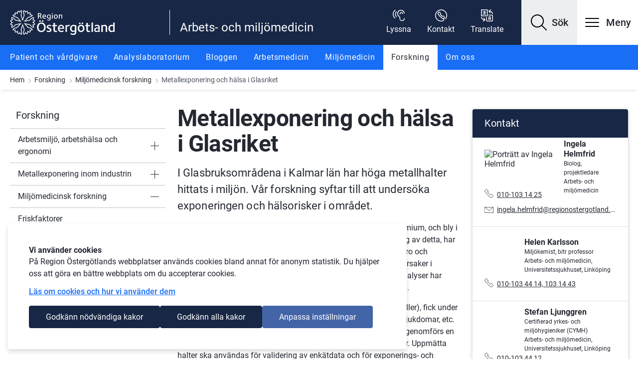

--- FILE ---
content_type: text/html;charset=UTF-8
request_url: https://www.arbetsochmiljomedicin.se/am/forskning/miljomedicinsk-forskning/metallexponering-och-halsa-i-glasriket
body_size: 22922
content:
<!DOCTYPE html>
<html lang="sv" class="sv-no-js sv-template-informationssida">
<head>
   <meta charset="UTF-8">
   <script nonce="968e8fa1-f47d-11f0-b649-33ae466ab6e4">(function(c){c.add('sv-js');c.remove('sv-no-js');})(document.documentElement.classList)</script>
   <title>Metallexponering och hälsa i Glasriket

		 | Arbets- och miljömedicin</title>
   <link rel="preload" href="/sitevision/system-resource/c0ba5dd97b315d9a93976aed899e8e878339f75e900869413610ecc8d4bf5920/js/jquery.js" as="script">
   <link rel="preload" href="/sitevision/system-resource/c0ba5dd97b315d9a93976aed899e8e878339f75e900869413610ecc8d4bf5920/envision/envision.js" as="script">
   <link rel="preload" href="/sitevision/system-resource/c0ba5dd97b315d9a93976aed899e8e878339f75e900869413610ecc8d4bf5920/js/utils.js" as="script">
   <link rel="preload" href="/sitevision/system-resource/c0ba5dd97b315d9a93976aed899e8e878339f75e900869413610ecc8d4bf5920/js/portlets.js" as="script">
               <meta name="cookiepage" content="/am/om-webbplatsen/information-om-cookies">
                        <meta name="trackHeatmap" content="False">
            <meta name="viewport" content="width=device-width, initial-scale=1, minimum-scale=1, shrink-to-fit=no">
   <meta name="dcterms.identifier" content="https://externwebb.regionostergotland.se">
   <meta name="dcterms.language" content="sv">
   <meta name="dcterms.format" content="text/html">
   <meta name="dcterms.type" content="text">
   <link rel="stylesheet" type="text/css" href="/2.1fdf004b179a19e909c1/1765183750204/sitevision-responsive-grids.css?gridConfigs=651.1fdf004b179a19e909c86_FIXED_FLUID_GRID%2C651.1fdf004b179a19e909c86_FLUID_GRID&pushPull=false">
   <link rel="stylesheet" type="text/css" href="/2.1fdf004b179a19e909c1/1765183776369/sitevision-spacing.css">
   
      <link rel="stylesheet" type="text/css" href="/2.1fdf004b179a19e909c1/auto/1768592322706/SiteVision.css">
      <link rel="stylesheet" type="text/css" href="/2.1fdf004b179a19e909c1/0/7950/print/SiteVision.css">
   <link rel="stylesheet" type="text/css" href="/sitevision/system-resource/c0ba5dd97b315d9a93976aed899e8e878339f75e900869413610ecc8d4bf5920/css/portlets.css">
   <link rel="stylesheet" type="text/css" href="/sitevision/system-resource/c0ba5dd97b315d9a93976aed899e8e878339f75e900869413610ecc8d4bf5920/envision/envision.css">

      <link rel="stylesheet" type="text/css" href="/2.1fdf004b179a19e909c1/91.948a5e618432e67be83ed/1765183787048/0/sv-template-asset.css">
         <link rel="stylesheet" type="text/css" href="/webapp-resource/4.7e71b7cc188d6dee7e36430/360.6744548819afd2679563b54/1766164113204/webapp-assets.css">
      <link rel="stylesheet" type="text/css" href="/webapp-resource/4.7e71b7cc188d6dee7e36430/360.6744548819afd267956b004/1768237713323/webapp-assets.css">
      <!-- Piwik Pro -->
   <script nonce="968e8fa1-f47d-11f0-b649-33ae466ab6e4">
      window.dataLayer = window.dataLayer || [];
      window.dataLayer.push({
        event: 'sitevision.preClientContainerSetup',
        sitevision: {
           pageId: '4.7e71b7cc188d6dee7e36430'
        }
      });
(function(window, document, dataLayerName, id) {
window[dataLayerName]=window[dataLayerName]||[],window[dataLayerName].push({start:(new Date).getTime(),event:"stg.start"});var scripts=document.getElementsByTagName('script')[0],tags=document.createElement('script');
function stgCreateCookie(a,b,c){var d="";if(c){var e=new Date;e.setTime(e.getTime()+24*c*60*60*1e3),d="; expires="+e.toUTCString();f="; SameSite=Strict"}document.cookie=a+"="+b+d+f+"; path=/; Secure"}
var isStgDebug=(window.location.href.match("stg_debug")||document.cookie.match("stg_debug"))&&!window.location.href.match("stg_disable_debug");stgCreateCookie("stg_debug",isStgDebug?1:"",isStgDebug?14:-1);
var qP=[];dataLayerName!=="dataLayer"&&qP.push("data_layer_name="+dataLayerName),qP.push("use_secure_cookies"),isStgDebug&&qP.push("stg_debug");var qPString=qP.length>0?("?"+qP.join("&")):"";
tags.async=!0,tags.src="https://svanalytics.containers.piwik.pro/"+id+".js"+qPString,scripts.parentNode.insertBefore(tags,scripts);
!function(a,n,i){a[n]=a[n]||{};for(var c=0;c<i.length;c++)!function(i){a[n][i]=a[n][i]||{},a[n][i].api=a[n][i].api||function(){var a=[].slice.call(arguments,0);"string"==typeof a[0]&&window[dataLayerName].push({event:n+"."+i+":"+a[0],parameters:[].slice.call(arguments,1)})}}(i[c])}(window,"ppms",["tm","cm"]);
})(window, document, 'dataLayer', '62a053ee-dceb-4679-9255-e7f552a03414');
   </script>
   <!-- End Piwik Pro -->
   <script nonce="968e8fa1-f47d-11f0-b649-33ae466ab6e4">!function(t,e){t=t||"docReady",e=e||window;var n=[],o=!1,c=!1;function d(){if(!o){o=!0;for(var t=0;t<n.length;t++)try{n[t].fn.call(window,n[t].ctx)}catch(t){console&&console.error(t)}n=[]}}function a(){"complete"===document.readyState&&d()}e[t]=function(t,e){if("function"!=typeof t)throw new TypeError("callback for docReady(fn) must be a function");o?setTimeout(function(){t(e)},1):(n.push({fn:t,ctx:e}),"complete"===document.readyState?setTimeout(d,1):c||(document.addEventListener?(document.addEventListener("DOMContentLoaded",d,!1),window.addEventListener("load",d,!1)):(document.attachEvent("onreadystatechange",a),window.attachEvent("onload",d)),c=!0))}}("svDocReady",window);</script>
   <script src="/2.1fdf004b179a19e909c1/91.948a5e618432e67be83ed/1765183787122/HEAD/0/sv-template-asset.js"></script>
   <script src="https://cdn-eu.readspeaker.com/script/5200/webReader/webReader.js?pids=wr"></script>
   				<link rel="canonical" href="https://www.arbetsochmiljomedicin.se/am/forskning/miljomedicinsk-forskning/metallexponering-och-halsa-i-glasriket" />
	
   









                            
            <meta property="og:title" content="Metallexponering och hälsa i Glasriket" />
      <meta name="twitter:title" content="Metallexponering och hälsa i Glasriket" />
   
               
            <meta property="og:url" content="https://www.arbetsochmiljomedicin.se/am/forskning/miljomedicinsk-forskning/metallexponering-och-halsa-i-glasriket" />
   
	<!-- description text -->
            <meta property="og:description" content="I Glasbruksområdena i Kalmar län har höga metallhalter hittats i miljön. Vår forskning syftar till att undersöka exponeringen och hälsorisker i området." />
      <meta name="twitter:description" content="I Glasbruksområdena i Kalmar län har höga metallhalter hittats i miljön. Vår forskning syftar till att undersöka exponeringen och hälsorisker i området." />
		<!-- slut description text -->

            <meta name="twitter:card" content="summary_large_image">
            <meta name="twitter:site" content="">
            <meta name="twitter:creator" content="">
   
   <meta property="og:type" content="website" />


   


	
		<meta name="description" content='I Glasbruksområdena i Kalmar län har höga metallhalter hittats i miljön. Vår forskning syftar till att undersöka exponeringen och hälsorisker i området.' />

                               

   


      <link rel="alternate" type="application/rss+xml" title="RSS Feed för Arbets- och miljömedicin" href="https://www.arbetsochmiljomedicin.se/4.55a32e2c17fb509ca835ec/12.4b496af41837d005ab73093.portlet?state=rss&sv.contenttype=text/xml;charset=UTF-8"/>
   
   <link rel="apple-touch-icon" sizes="180x180" href="/images/18.193d1c5618827c47a552ede/1684917767205/apple-touch-icon.png">
<link rel="icon" type="image/png" sizes="32x32" href="/images/18.193d1c5618827c47a552ee1/1684917767333/favicon-32x32.png">
<link rel="icon" type="image/png" sizes="16x16" href="/images/18.193d1c5618827c47a552ee0/1684917767288/favicon-16x16.png">
<link rel="manifest" href="/download/18.193d1c5618827c47a552ee4/1684917852013/site.webmanifest">
<link rel="mask-icon" href="/images/18.193d1c5618827c47a552ee3/1684917767421/safari-pinned-tab.svg" color="#5bbad5">
<meta name="msapplication-TileColor" content="#ffffff">
<meta name="msapplication-config" content="/download/18.193d1c5618827c47a552edf/1684917891489/browserconfig.xml">
<meta name="theme-color" content="#ffffff">
   
<!--
Sitemap: 4.7e71b7cc188d6dee7e36430 https://externwebb.regionostergotland.se/am/forskning/miljomedicinsk-forskning/metallexponering-och-halsa-i-glasriket
-->
   


   <script nonce="968e8fa1-f47d-11f0-b649-33ae466ab6e4">
      window.sv = window.sv || {};
      sv.UNSAFE_MAY_CHANGE_AT_ANY_GIVEN_TIME_webAppExternals = {};
      sv.PageContext = {
      pageId: '4.7e71b7cc188d6dee7e36430',
      siteId: '2.1fdf004b179a19e909c1',
      userIdentityId: '',
      userIdentityReadTimeout: 0,
      userLocale: 'sv',
      dev: false,
      csrfToken: '',
      html5: true,
      useServerSideEvents: false,
      nodeIsReadOnly: false
      };
   </script>
      <script nonce="968e8fa1-f47d-11f0-b649-33ae466ab6e4">!function(){"use strict";var t,n={},e={},i={};function r(t){return n[t]=n[t]||{instances:[],modules:{},bundle:{}},n[t]}document.querySelector("html").classList.add("js");var s={registerBootstrapData:function(t,n,i,r,s){var a,o=e[t];o||(o=e[t]={}),(a=o[i])||(a=o[i]={}),a[n]={subComponents:r,options:s}},registerInitialState:function(t,n){i[t]=n},registerApp:function(n){var e=n.applicationId,i=r(e);if(t){var s={};s[e]=i,s[e].instances=[n],t.start(s)}else i.instances.push(n)},registerModule:function(t){r(t.applicationId).modules[t.path]=t},registerBundle:function(t){r(t.applicationId).bundle=t.bundle},getRegistry:function(){return n},setAppStarter:function(n){t=n},getBootstrapData:function(t){return e[t]},getInitialState:function(t){return i[t]}};window.AppRegistry=s}();</script>
   <link rel="stylesheet" href="/download/18.568693a5182cde7b9a939/1662473379627/localdev.css" />
   <link rel="stylesheet" href="/download/18.43897e6917c4ab106493b9/1756115835135/rog-infopage.min.css" />
   <link rel="stylesheet" href="/download/18.568693a5182cde7b9a931/1756116121858/rog-bla.min.css" />
   <link rel="stylesheet" href="/download/18.1ea9d6d517ae60eb47d183/1634114292113/rog-typsnitt1.min.css" />
   <meta property="og:image" content="https://bildbank.regionostergotland.se/publishedmedia/rr53kqobdh12hiojtxdm/truckf-rare.jpg" />
   <meta name="twitter:image" content="https://bildbank.regionostergotland.se/publishedmedia/rr53kqobdh12hiojtxdm/truckf-rare.jpg">
</head>
<body class=" sv-responsive  env-m-around--0">
<div id="svid10_1fdf004b179a19e909cf9" class="sv-layout"><div class="sv-custom-module sv-rog-externwebb-hostname-check sv-skip-spacer sv-template-portlet
" id="svid12_32669883183822752aa75"><div id="Hostnamechecker"><!-- Hostname checker --></div><div data-cid="12.32669883183822752aa75"></div><script nonce="968e8fa1-f47d-11f0-b649-33ae466ab6e4" >AppRegistry.registerBootstrapData('12.32669883183822752aa75','12.32669883183822752aa75','AGNOSTIC_RENDERER');</script><script nonce="968e8fa1-f47d-11f0-b649-33ae466ab6e4">AppRegistry.registerInitialState('12.32669883183822752aa75',{"correctDomain":true});</script>
<script nonce="968e8fa1-f47d-11f0-b649-33ae466ab6e4">AppRegistry.registerApp({applicationId:'rog-externwebb-hostname-check|1.0.1',htmlElementId:'svid12_32669883183822752aa75',route:'/',portletId:'12.32669883183822752aa75',locale:'sv',defaultLocale:'en',webAppId:'rog-externwebb-hostname-check',webAppVersion:'1.0.1',webAppAopId:'360.32669883183822752aa10c',webAppImportTime:'1664895339238',requiredLibs:{"react":"17.0.2"}});</script></div>
<div class="sv-custom-module sv-rog-externwebb-robots sv-template-portlet
" id="svid12_59c6e6f3185e20b8ba6b5"><div id="DoljforGoogle"><!-- Dölj för Google --></div>
<script nonce="968e8fa1-f47d-11f0-b649-33ae466ab6e4">AppRegistry.registerApp({applicationId:'rog-externwebb-robots|1.0.1',htmlElementId:'svid12_59c6e6f3185e20b8ba6b5',route:'/',portletId:'12.59c6e6f3185e20b8ba6b5',locale:'sv',defaultLocale:'en',webAppId:'rog-externwebb-robots',webAppVersion:'1.0.1',webAppAopId:'360.59c6e6f3185e20b8ba6ac',webAppImportTime:'1674567207812',requiredLibs:{"react":"17.0.2"}});</script></div>
<div class="sv-custom-module sv-con-localdev-css sv-template-portlet
" id="svid12_568693a5182cde7b9a937"><div id="LocaldevCSS"><!-- Localdev CSS --></div><div data-cid="f7a0ecd1-982d-4718-9ecd-449f3bcc4a26"></div><script nonce="968e8fa1-f47d-11f0-b649-33ae466ab6e4">AppRegistry.registerBootstrapData('12.568693a5182cde7b9a937','f7a0ecd1-982d-4718-9ecd-449f3bcc4a26','main',[],undefined);</script><script nonce="968e8fa1-f47d-11f0-b649-33ae466ab6e4">AppRegistry.registerInitialState('12.568693a5182cde7b9a937',{"route":"/"});</script>
<script nonce="968e8fa1-f47d-11f0-b649-33ae466ab6e4">AppRegistry.registerApp({applicationId:'con-localdev-css|1.0.10',htmlElementId:'svid12_568693a5182cde7b9a937',route:'/',portletId:'12.568693a5182cde7b9a937',locale:'sv',defaultLocale:'en',webAppId:'con-localdev-css',webAppVersion:'1.0.10',webAppAopId:'360.29bf768b1951c7549786225',webAppImportTime:'1741599751952',requiredLibs:{},childComponentStateExtractionStrategy:'BY_ID'});</script></div>
<div class="sv-vertical sv-layout sv-template-layout" id="svid10_1fdf004b179a19e909cfa"><div class="sv-custom-module sv-rog-externwebb-ie-check sv-skip-spacer sv-template-portlet
" id="svid12_43897e6917c4ab10649d2e"><div id="KontrollavInternetExplorer"><!-- Kontroll av Internet Explorer --></div><div class="rog-ie-check" data-cid="563a6f46-cad2-debd-6a1c-7d24bb24c2cb"></div><script nonce="968e8fa1-f47d-11f0-b649-33ae466ab6e4">AppRegistry.registerBootstrapData('12.43897e6917c4ab10649d2e','563a6f46-cad2-debd-6a1c-7d24bb24c2cb','main',[],undefined);</script><script nonce="968e8fa1-f47d-11f0-b649-33ae466ab6e4">AppRegistry.registerInitialState('12.43897e6917c4ab10649d2e',{"route":"/"});</script>
<script nonce="968e8fa1-f47d-11f0-b649-33ae466ab6e4">AppRegistry.registerApp({applicationId:'rog-externwebb-ie-check|1.0.1',htmlElementId:'svid12_43897e6917c4ab10649d2e',route:'/',portletId:'12.43897e6917c4ab10649d2e',locale:'sv',defaultLocale:'en',webAppId:'rog-externwebb-ie-check',webAppVersion:'1.0.1',webAppAopId:'360.3b3d11c218063ed24c5225',webAppImportTime:'1652881338953',requiredLibs:{},childComponentStateExtractionStrategy:'BY_ID'});</script></div>
<header class="sv-vertical sv-layout rog-header sv-template-layout" id="svid10_1fdf004b179a19e909cfb"><div class="sv-vertical sv-layout sv-skip-spacer sv-template-layout" id="svid10_1fdf004b179a19e909c405"><div class="sv-vertical sv-layout sv-skip-spacer sv-template-layout" id="svid93_1d3c4fe218045087fd9115"><div class="sv-script-portlet sv-portlet sv-skip-spacer sv-template-portlet
" id="svid12_1fdf004b179a19e909c406"><div id="Skriptskiptocontent"><!-- Skript - skip-to-content --></div><!--sv-no-index-->
<div class="rog-skip-to rog-skip-to-content">
      <a href="#main-content" class="normal rog-visually-hidden">Gå till innehåll</a>
   <a href="#mainmenu" class="normal rog-visually-hidden">Gå till meny</a>
   <a href="#footer" class="normal rog-visually-hidden">Gå till sidfot</a>
   </div>
<!--/sv-no-index--></div>
<div class="sv-custom-module sv-marketplace-sitevision-cookie-consent sv-template-portlet
" id="svid12_43897e6917c4ab106497b1"><div id="Cookiebanner"><!-- Cookie-banner --></div><div data-cid="12.43897e6917c4ab106497b1"></div><script nonce="968e8fa1-f47d-11f0-b649-33ae466ab6e4" >AppRegistry.registerBootstrapData('12.43897e6917c4ab106497b1','12.43897e6917c4ab106497b1','AGNOSTIC_RENDERER');</script><script nonce="968e8fa1-f47d-11f0-b649-33ae466ab6e4">AppRegistry.registerInitialState('12.43897e6917c4ab106497b1',{"settings":{"displayType":"bannerTop","message":"På Region Östergötlands webbplatser används cookies bland annat för anonym statistik. Du hjälper oss att göra en bättre webbplats om du accepterar cookies.","settingsSubTitle":"","cookiePolicyUri":"/system/information-om-cookies","title":"Vi använder cookies","cookiePolicyLinkText":"Läs om cookies och hur vi använder dem","usePolicyPage":true,"manageButtonText":"Hantera cookies","buttonType":"acceptNecessaryAndAll","openLinkInNewTab":false,"usePiwikPro":true},"categories":[{"id":"necessary","title":"Nödvändiga cookies","description":"Gör att våra tjänster är säkra och fungerar som de ska. Därför går de inte att inaktivera.","hasConsent":true},{"id":"analytics","title":"Analytiska cookies","description":"Ger oss information om hur vår webbplats används som gör att vi kan underhålla, driva och förbättra användarupplevelsen.","hasConsent":false,"cookies":["sv-internal-sv-web-analytics"]},{"id":"custom","title":"Övriga cookies","description":"Här kan du lägga till vad övriga typer av cookies gör på din webbplats.","hasConsent":false,"cookies":["sv-internal-sv-youtube-embed"]}],"displayOptions":{"consentOpen":true,"settingsOpen":false},"baseHeadingLevel":2,"customButtonTexts":{"acceptAllCookies":"Godkänn alla kakor","acceptNecessaryCookies":"Godkänn nödvändiga kakor","settings":"Inställningar","saveAndAccept":"Spara och godkänn"},"useCustomButtonTexts":true});</script>
<script nonce="968e8fa1-f47d-11f0-b649-33ae466ab6e4">AppRegistry.registerApp({applicationId:'marketplace.sitevision.cookie-consent|1.11.8',htmlElementId:'svid12_43897e6917c4ab106497b1',route:'/',portletId:'12.43897e6917c4ab106497b1',locale:'sv',defaultLocale:'en',webAppId:'marketplace.sitevision.cookie-consent',webAppVersion:'1.11.8',webAppAopId:'360.6744548819afd267956b004',webAppImportTime:'1768237713323',requiredLibs:{"react":"18.3.1"},childComponentStateExtractionStrategy:'BY_ID'});</script></div>
<div class="sv-custom-module sv-template-portlet
" id="svid12_531719d917d4b0fc8f473f"><div id="Hamtalankforstartsidan"><!-- Hämta länk för startsidan --></div><div class="sv-script-portlet sv-portlet sv-skip-spacer sv-template-portlet
">
<div class="env-d--none" id="startpageURL">
   arbets--och-miljomedicin
</div></div>
</div>
</div>
</div>
<div class="sv-vertical sv-layout sv-template-layout" id="svid10_43897e6917c4ab10649892"><div class="sv-custom-module sv-rog-viktigt-meddelande sv-skip-spacer sv-template-portlet
" id="svid12_531719d917d4b0fc8f4146"><div id="ViktigtmeddelandeGlobalt"><!-- Viktigt meddelande - Globalt --></div><div data-cid="12.531719d917d4b0fc8f4146"></div><script nonce="968e8fa1-f47d-11f0-b649-33ae466ab6e4" >AppRegistry.registerBootstrapData('12.531719d917d4b0fc8f4146','12.531719d917d4b0fc8f4146','AGNOSTIC_RENDERER');</script><script nonce="968e8fa1-f47d-11f0-b649-33ae466ab6e4">AppRegistry.registerInitialState('12.531719d917d4b0fc8f4146',{"pages":[],"vmaClass":"rog-vma--global","vmaSelector":"vmaGlobal"});</script>
<script nonce="968e8fa1-f47d-11f0-b649-33ae466ab6e4">AppRegistry.registerApp({applicationId:'rog-viktigt-meddelande|1.0.6',htmlElementId:'svid12_531719d917d4b0fc8f4146',route:'/',portletId:'12.531719d917d4b0fc8f4146',locale:'sv',defaultLocale:'en',webAppId:'rog-viktigt-meddelande',webAppVersion:'1.0.6',webAppAopId:'360.3629a51619a290ec910712',webAppImportTime:'1761728061701',requiredLibs:{"react":"18.3.1"}});</script></div>
<div class="sv-custom-module sv-rog-viktigt-meddelande sv-template-portlet
" id="svid12_531719d917d4b0fc8f4148"><div id="ViktigtmeddelandeLokalt"><!-- Viktigt meddelande - Lokalt --></div><div data-cid="12.531719d917d4b0fc8f4148"></div><script nonce="968e8fa1-f47d-11f0-b649-33ae466ab6e4" >AppRegistry.registerBootstrapData('12.531719d917d4b0fc8f4148','12.531719d917d4b0fc8f4148','AGNOSTIC_RENDERER');</script><script nonce="968e8fa1-f47d-11f0-b649-33ae466ab6e4">AppRegistry.registerInitialState('12.531719d917d4b0fc8f4148',{"pages":[],"vmaClass":"rog-vma--local","vmaSelector":"vmaLocal"});</script>
<script nonce="968e8fa1-f47d-11f0-b649-33ae466ab6e4">AppRegistry.registerApp({applicationId:'rog-viktigt-meddelande|1.0.6',htmlElementId:'svid12_531719d917d4b0fc8f4148',route:'/',portletId:'12.531719d917d4b0fc8f4148',locale:'sv',defaultLocale:'en',webAppId:'rog-viktigt-meddelande',webAppVersion:'1.0.6',webAppAopId:'360.3629a51619a290ec910712',webAppImportTime:'1761728061701',requiredLibs:{"react":"18.3.1"}});</script></div>
</div>
<div class="sv-vertical sv-layout rog-header__container sv-template-layout" id="svid10_14730397188229d744082d"><div class="sv-vertical sv-layout rog-header__container--upper sv-skip-spacer sv-template-layout" id="svid10_1fdf004b179a19e909c127"><div class="sv-fluid-grid sv-grid-standard-1320 sv-layout sv-skip-spacer sv-template-layout" id="svid10_1fdf004b179a19e909c12c"><div class="sv-row sv-layout sv-skip-spacer sv-template-layout" id="svid10_1fdf004b179a19e909c12e"><div class="sv-layout sv-skip-spacer sv-column-12 sv-template-layout" id="svid10_1fdf004b179a19e909c144"><div class="sv-vertical sv-layout rog-flex sv-skip-spacer sv-template-layout" id="svid10_1fdf004b179a19e909c146"><div class="sv-vertical sv-layout sv-skip-spacer sv-template-layout" id="svid10_1fdf004b179a19e909c147"><div class="sv-custom-module sv-rog-externwebb-logotype sv-skip-spacer sv-template-portlet
" id="svid12_44f0b0d617b7640faa613d4"><div id="Logotype"><!-- Logotype --></div><div data-cid="12.44f0b0d617b7640faa613d4"><div class="rog-header__logotype"><a class="rog-header__logotype--link" href="/am"><img class="rog-desktop-logo" alt="Till startsidan för Arbets- och miljömedicin" src="/images/18.1f070fa0184a2c5348b1306/1670401825338/RO_logo-P-vit_ny.svg" width="365" height="87"/><img class="rog-mobile-logo" alt="Till startsidan för Arbets- och miljömedicin" src="/images/18.7e573da118432e3c95c70f/1668509828430/S-neg.svg" width="98" height="99"/></a></div></div><script nonce="968e8fa1-f47d-11f0-b649-33ae466ab6e4" >AppRegistry.registerBootstrapData('12.44f0b0d617b7640faa613d4','12.44f0b0d617b7640faa613d4','AGNOSTIC_RENDERER');</script><script nonce="968e8fa1-f47d-11f0-b649-33ae466ab6e4">AppRegistry.registerInitialState('12.44f0b0d617b7640faa613d4',{"logotype":{"logotypeSrc":"/images/18.1f070fa0184a2c5348b1306/1670401825338/RO_logo-P-vit_ny.svg","logotypeWidth":365,"logotypeHeight":87,"logotypeMobileSrc":"/images/18.7e573da118432e3c95c70f/1668509828430/S-neg.svg","logotypeMobileWidth":98,"logotypeMobileHeight":99,"startpageLink":"/am","startpageName":"Arbets- och miljömedicin"}});</script>
<script nonce="968e8fa1-f47d-11f0-b649-33ae466ab6e4">AppRegistry.registerApp({applicationId:'rog-externwebb-logotype|1.0.10',htmlElementId:'svid12_44f0b0d617b7640faa613d4',route:'/',portletId:'12.44f0b0d617b7640faa613d4',locale:'sv',defaultLocale:'en',webAppId:'rog-externwebb-logotype',webAppVersion:'1.0.10',webAppAopId:'360.24cfa71199508ec3724dac',webAppImportTime:'1759134526190',requiredLibs:{"react":"18.3.1"}});</script></div>
<div class="sv-script-portlet sv-portlet sv-template-portlet
" id="svid12_948a5e618432e67be83ad"><div id="Headertext"><!-- Header text --></div>	<div class="rog-header-text-holder">
   	<div class="rog-vertical-line"></div>
      <div class="rog-header-text">
         <p class="rog-small-header-logo--text">
            Region Östergötland
         </p>
         <a href="/am">Arbets- och miljömedicin</a>
      </div>
   </div>
</div>
</div>
<div class="sv-vertical sv-layout rog-flex sv-template-layout" id="svid10_1fdf004b179a19e909c148"><div class="sv-script-portlet sv-portlet sv-skip-spacer sv-template-portlet
" id="svid12_205d529d180f41f718d4c8"><div id="Translate"><!-- Translate --></div></div>
<div class="sv-custom-module sv-rog-externwebb-lyssna-knapp sv-hide-sv-bp-xs sv-hide-sv-bp-md sv-template-portlet
" id="svid12_2ba9bc791869b726eb41fad"><div id="Lyssnaknapp"><!-- Lyssna-knapp --></div><div data-cid="12.2ba9bc791869b726eb41fad"><div data-reactroot=""><button class="btn btn-small rog-header__toplink" aria-expanded="false" aria-controls="readspeaker_button1"><img src="/images/18.1fdf004b179a19e909c45e" alt="" class="rog-header__toplink-icon" width="24" height="24"/><span class="rog-header__toplink-text">Lyssna</span></button></div></div><script nonce="968e8fa1-f47d-11f0-b649-33ae466ab6e4" >AppRegistry.registerBootstrapData('12.2ba9bc791869b726eb41fad','12.2ba9bc791869b726eb41fad','AGNOSTIC_RENDERER');</script><script nonce="968e8fa1-f47d-11f0-b649-33ae466ab6e4">AppRegistry.registerInitialState('12.2ba9bc791869b726eb41fad',{});</script>
<script nonce="968e8fa1-f47d-11f0-b649-33ae466ab6e4">AppRegistry.registerApp({applicationId:'rog-externwebb-lyssna-knapp|1.0.2',htmlElementId:'svid12_2ba9bc791869b726eb41fad',route:'/',portletId:'12.2ba9bc791869b726eb41fad',locale:'sv',defaultLocale:'en',webAppId:'rog-externwebb-lyssna-knapp',webAppVersion:'1.0.2',webAppAopId:'360.326d0d7b18b3bb4949b7534',webAppImportTime:'1699344399119',requiredLibs:{"react":"17.0.2"}});</script></div>
<div class="sv-jcrmenu-portlet sv-portlet rog-header__toplinks--container sv-template-portlet
" id="svid12_44f0b0d617b7640faa6a36"><div id="Sidhuvudlankar"><!-- Sidhuvud-länkar --></div>                  
         
                     
      
                        		
				
      <ul class="sv-defaultlist rog-header__toplinks">
               
         
                  <li>
            
             <a class="normal rog-header__toplink" href="/am/om-oss/kontakt">
               <img src="/images/18.6a28f3691849da2d1f2101" alt="" class="rog-header__toplink-icon" width="24" height="24">
            	<span class="rog-header__toplink-text">Kontakt</span>
            </a>
            
         </li>
                        
         
                  <li>
            
             <a class="normal rog-header__toplink" href="/am/om-webbplatsen/translate">
               <img src="/images/18.1fdf004b179a19e909c463" alt="" class="rog-header__toplink-icon" width="24" height="24">
            	<span class="rog-header__toplink-text">Translate</span>
            </a>
            
         </li>
                     </ul>
		   </div>
<div class="sv-script-portlet sv-portlet sv-template-portlet
" id="svid12_1d3c4fe218045087fd9120"><div id="SkriptSokknapp"><!-- Skript - Sök-knapp --></div><div class="rog-header__search">   
      <a role="button" class="rog-button rog-header__search-button" href="#rogHeaderSearchContainer" aria-controls="rogHeaderSearchContainer" aria-expanded="false" aria-label="Visa sök">
      <span class="rog-header__search-button-icon" aria-hidden="true"></span>
      <span class="rog-header__text--large rog-header__search-button-text normal" aria-hidden="true">Sök</span>
   </a>
   </div>
</div>
<div class="sv-custom-module sv-rog-externwebb-mobilmeny sv-template-portlet
" id="svid12_44f0b0d617b7640faa6286"><div id="Mobilmeny"><!-- Mobilmeny --></div><div class="rog-mobilemenu" data-cid="a30a4148-e010-4eb1-d5a3-01d2789d5a45"><div class="rog-hamburger-menu">
   <button class="rog-button rog-hamburger-menu__button" id="mainmenu" aria-label="Öppna meny" aria-controls="rogMobileMenu" aria-expanded="false" data-open-mobilemenu>
      <span class="rog-hamburger-menu__button-icon-svg rog-icon__menu" aria-hidden="true"></span>
      <span class="rog-header__text--large rog-hamburger-menu__button--text normal">
         Meny
      </span>
   </button> 
</div>

<div id="rogMobileMenu" class="rog-mobilemenu__container">
   <button class="rog-mobilemenu__close-btn" aria-controls="rogMobileMenu" aria-expanded="false" data-close-mobilemenu>Stäng</button>
   
   <nav aria-label="Huvudmeny">
   <ul class="rog-mobilemenu__list" data-cid="1f590f3a-250d-53e2-7cdf-97cf76899a58"><li class="rog-mobilemenu__menu-item" data-cid="d4d088b0-2dab-0c49-d8cf-fe6f4ffe4702"><a class="rog-mobilemenu__link" href="/am/patient-och-vardgivare">Patient och vårdgivare</a>

<a class="rog-mobilemenu__toggle-btn" role="button" href="#rog-menu-4-feb1a4a18d15b2c94c26e2" aria-controls="rog-menu-4-feb1a4a18d15b2c94c26e2" data-jcruuid="4.feb1a4a18d15b2c94c26e2" aria-expanded="false" aria-label="Visa/dölj undermeny för  Patient och vårdgivare" data-env-collapse data-toggle-submenu></a>
<div class="env-collapse rog-mobilemenu__submenu-wrapper" id="rog-menu-4-feb1a4a18d15b2c94c26e2">
   
</div>

</li><script nonce="968e8fa1-f47d-11f0-b649-33ae466ab6e4">AppRegistry.registerBootstrapData('12.44f0b0d617b7640faa6286','d4d088b0-2dab-0c49-d8cf-fe6f4ffe4702','MenuItem',[],{"_parentProperty":"menuItems","id":"rog-menu-4-feb1a4a18d15b2c94c26e2"});</script><li class="rog-mobilemenu__menu-item" data-cid="3ada46c8-3e4b-6a14-6f6b-cdf223447523"><a class="rog-mobilemenu__link" href="/am/analyslaboratorium">Analyslaboratorium</a>

<a class="rog-mobilemenu__toggle-btn" role="button" href="#rog-menu-4-feb1a4a18d15b2c94c290e" aria-controls="rog-menu-4-feb1a4a18d15b2c94c290e" data-jcruuid="4.feb1a4a18d15b2c94c290e" aria-expanded="false" aria-label="Visa/dölj undermeny för  Analyslaboratorium" data-env-collapse data-toggle-submenu></a>
<div class="env-collapse rog-mobilemenu__submenu-wrapper" id="rog-menu-4-feb1a4a18d15b2c94c290e">
   
</div>

</li><script nonce="968e8fa1-f47d-11f0-b649-33ae466ab6e4">AppRegistry.registerBootstrapData('12.44f0b0d617b7640faa6286','3ada46c8-3e4b-6a14-6f6b-cdf223447523','MenuItem',[],{"_parentProperty":"menuItems","id":"rog-menu-4-feb1a4a18d15b2c94c290e"});</script><li class="rog-mobilemenu__menu-item" data-cid="45cf218f-ead6-d9a7-30bf-ee3dcff3a88b"><a class="rog-mobilemenu__link" href="/am/bloggen">Bloggen</a>

<a class="rog-mobilemenu__toggle-btn" role="button" href="#rog-menu-4-55a32e2c17fb509ca835ec" aria-controls="rog-menu-4-55a32e2c17fb509ca835ec" data-jcruuid="4.55a32e2c17fb509ca835ec" aria-expanded="false" aria-label="Visa/dölj undermeny för  Bloggen" data-env-collapse data-toggle-submenu></a>
<div class="env-collapse rog-mobilemenu__submenu-wrapper" id="rog-menu-4-55a32e2c17fb509ca835ec">
   
</div>

</li><script nonce="968e8fa1-f47d-11f0-b649-33ae466ab6e4">AppRegistry.registerBootstrapData('12.44f0b0d617b7640faa6286','45cf218f-ead6-d9a7-30bf-ee3dcff3a88b','MenuItem',[],{"_parentProperty":"menuItems","id":"rog-menu-4-55a32e2c17fb509ca835ec"});</script><li class="rog-mobilemenu__menu-item" data-cid="aabc762c-a57c-a0d8-3c11-48a13bf2f1de"><a class="rog-mobilemenu__link" href="/am/arbetsmedicin">Arbetsmedicin</a>

<a class="rog-mobilemenu__toggle-btn" role="button" href="#rog-menu-4-feb1a4a18d15b2c94c276c" aria-controls="rog-menu-4-feb1a4a18d15b2c94c276c" data-jcruuid="4.feb1a4a18d15b2c94c276c" aria-expanded="false" aria-label="Visa/dölj undermeny för  Arbetsmedicin" data-env-collapse data-toggle-submenu></a>
<div class="env-collapse rog-mobilemenu__submenu-wrapper" id="rog-menu-4-feb1a4a18d15b2c94c276c">
   
</div>

</li><script nonce="968e8fa1-f47d-11f0-b649-33ae466ab6e4">AppRegistry.registerBootstrapData('12.44f0b0d617b7640faa6286','aabc762c-a57c-a0d8-3c11-48a13bf2f1de','MenuItem',[],{"_parentProperty":"menuItems","id":"rog-menu-4-feb1a4a18d15b2c94c276c"});</script><li class="rog-mobilemenu__menu-item" data-cid="470d237f-80c5-f280-330a-9a0c449ba613"><a class="rog-mobilemenu__link" href="/am/miljomedicin">Miljömedicin</a>

<a class="rog-mobilemenu__toggle-btn" role="button" href="#rog-menu-4-feb1a4a18d15b2c94c26f5" aria-controls="rog-menu-4-feb1a4a18d15b2c94c26f5" data-jcruuid="4.feb1a4a18d15b2c94c26f5" aria-expanded="false" aria-label="Visa/dölj undermeny för  Miljömedicin" data-env-collapse data-toggle-submenu></a>
<div class="env-collapse rog-mobilemenu__submenu-wrapper" id="rog-menu-4-feb1a4a18d15b2c94c26f5">
   
</div>

</li><script nonce="968e8fa1-f47d-11f0-b649-33ae466ab6e4">AppRegistry.registerBootstrapData('12.44f0b0d617b7640faa6286','470d237f-80c5-f280-330a-9a0c449ba613','MenuItem',[],{"_parentProperty":"menuItems","id":"rog-menu-4-feb1a4a18d15b2c94c26f5"});</script><li class="rog-mobilemenu__menu-item" data-cid="45271bd8-f47b-f957-7108-b2619881c7a6"><a class="rog-mobilemenu__link" href="/am/forskning">Forskning</a>

<a class="rog-mobilemenu__toggle-btn" role="button" href="#rog-menu-4-feb1a4a18d15b2c94c27c0" aria-controls="rog-menu-4-feb1a4a18d15b2c94c27c0" data-jcruuid="4.feb1a4a18d15b2c94c27c0" aria-expanded="false" aria-label="Visa/dölj undermeny för  Forskning" data-env-collapse data-toggle-submenu></a>
<div class="env-collapse rog-mobilemenu__submenu-wrapper" id="rog-menu-4-feb1a4a18d15b2c94c27c0">
   
</div>

</li><script nonce="968e8fa1-f47d-11f0-b649-33ae466ab6e4">AppRegistry.registerBootstrapData('12.44f0b0d617b7640faa6286','45271bd8-f47b-f957-7108-b2619881c7a6','MenuItem',[],{"_parentProperty":"menuItems","id":"rog-menu-4-feb1a4a18d15b2c94c27c0"});</script><li class="rog-mobilemenu__menu-item" data-cid="39b2bd3a-1c30-3477-f3ff-ce37a12b981f"><a class="rog-mobilemenu__link" href="/am/om-oss">Om oss</a>

<a class="rog-mobilemenu__toggle-btn" role="button" href="#rog-menu-4-7e71b7cc188d6dee7e369ed" aria-controls="rog-menu-4-7e71b7cc188d6dee7e369ed" data-jcruuid="4.7e71b7cc188d6dee7e369ed" aria-expanded="false" aria-label="Visa/dölj undermeny för  Om oss" data-env-collapse data-toggle-submenu></a>
<div class="env-collapse rog-mobilemenu__submenu-wrapper" id="rog-menu-4-7e71b7cc188d6dee7e369ed">
   
</div>

</li><script nonce="968e8fa1-f47d-11f0-b649-33ae466ab6e4">AppRegistry.registerBootstrapData('12.44f0b0d617b7640faa6286','39b2bd3a-1c30-3477-f3ff-ce37a12b981f','MenuItem',[],{"_parentProperty":"menuItems","id":"rog-menu-4-7e71b7cc188d6dee7e369ed"});</script></ul><script nonce="968e8fa1-f47d-11f0-b649-33ae466ab6e4">AppRegistry.registerBootstrapData('12.44f0b0d617b7640faa6286','1f590f3a-250d-53e2-7cdf-97cf76899a58','MenuItems',["d4d088b0-2dab-0c49-d8cf-fe6f4ffe4702","3ada46c8-3e4b-6a14-6f6b-cdf223447523","45cf218f-ead6-d9a7-30bf-ee3dcff3a88b","aabc762c-a57c-a0d8-3c11-48a13bf2f1de","470d237f-80c5-f280-330a-9a0c449ba613","45271bd8-f47b-f957-7108-b2619881c7a6","39b2bd3a-1c30-3477-f3ff-ce37a12b981f"],undefined);</script>
   </nav>
   
   <nav class="rog-mobilemenu__toplinks" aria-describedby="rog-mobilemenu__toplinks-title">
      <span id="rog-mobilemenu__toplinks-title" class="rog-mobilemenu__toplinks-title">Hjälplänkar</span>
      <ul class="rog-mobilemenu__toplinks-list">
         <li class="rog-mobilemenu__toplink-item">
            <button class="rog-mobilemenu__toplink-link" aria-expanded="false" aria-controls="readspeaker_button1" data-listen>
               
               <img src="/images/18.1fdf004b179a19e909c3cc/1623670060216/streamline-icon-music-ear@24x24.svg" alt="" class="rog-mobilemenu__toplink-icon" width="24" height="24" loading="lazy">
               
               <span class="rog-mobilemenu__toplink-text">Lyssna</span>
            </button>
         </li>
         
         <li class="rog-mobilemenu__toplink-item">
            <a class="rog-mobilemenu__toplink-link" href="/am/om-oss/kontakt">
               
               <img src="/images/18.6a28f3691849da2d1f2100/1669130128263/streamlinehq-phone-circle-phone-mobile-devices-24.svg" alt="" class="rog-mobilemenu__toplink-icon" width="24" height="24" loading="lazy">
               
               <span class="rog-mobilemenu__toplink-text">Kontakt</span>
            </a>
         </li>
         
         
         <li class="rog-mobilemenu__toplink-item">
            <a class="rog-mobilemenu__toplink-link" href="/am/om-webbplatsen/translate">
               
               <img src="/images/18.1fdf004b179a19e909c3d1/1623670060391/streamline-icon-translate@24x24.svg" alt="" class="rog-mobilemenu__toplink-icon" width="24" height="24" loading="lazy">
               
               <span class="rog-mobilemenu__toplink-text">Translate</span>
            </a>
         </li>
         
         
      
      </ul>
   </nav>
   
</div></div><script nonce="968e8fa1-f47d-11f0-b649-33ae466ab6e4">AppRegistry.registerBootstrapData('12.44f0b0d617b7640faa6286','a30a4148-e010-4eb1-d5a3-01d2789d5a45','main',["1f590f3a-250d-53e2-7cdf-97cf76899a58"],undefined);</script><script nonce="968e8fa1-f47d-11f0-b649-33ae466ab6e4">AppRegistry.registerInitialState('12.44f0b0d617b7640faa6286',{"isEditMode":false,"menuItems":[{"id":"rog-menu-4-feb1a4a18d15b2c94c26e2","jcruuid":"4.feb1a4a18d15b2c94c26e2","name":"Patient och vårdgivare","href":"/am/patient-och-vardgivare","hasChildren":true,"isCurrentPage":false,"isParentOfCurrent":false},{"id":"rog-menu-4-feb1a4a18d15b2c94c290e","jcruuid":"4.feb1a4a18d15b2c94c290e","name":"Analyslaboratorium","href":"/am/analyslaboratorium","hasChildren":true,"isCurrentPage":false,"isParentOfCurrent":false},{"id":"rog-menu-4-55a32e2c17fb509ca835ec","jcruuid":"4.55a32e2c17fb509ca835ec","name":"Bloggen","href":"/am/bloggen","hasChildren":true,"isCurrentPage":false,"isParentOfCurrent":false},{"id":"rog-menu-4-feb1a4a18d15b2c94c276c","jcruuid":"4.feb1a4a18d15b2c94c276c","name":"Arbetsmedicin","href":"/am/arbetsmedicin","hasChildren":true,"isCurrentPage":false,"isParentOfCurrent":false},{"id":"rog-menu-4-feb1a4a18d15b2c94c26f5","jcruuid":"4.feb1a4a18d15b2c94c26f5","name":"Miljömedicin","href":"/am/miljomedicin","hasChildren":true,"isCurrentPage":false,"isParentOfCurrent":false},{"id":"rog-menu-4-feb1a4a18d15b2c94c27c0","jcruuid":"4.feb1a4a18d15b2c94c27c0","name":"Forskning","href":"/am/forskning","hasChildren":true,"isCurrentPage":false,"isParentOfCurrent":true},{"id":"rog-menu-4-7e71b7cc188d6dee7e369ed","jcruuid":"4.7e71b7cc188d6dee7e369ed","name":"Om oss","href":"/am/om-oss","hasChildren":true,"isCurrentPage":false,"isParentOfCurrent":false}],"toplinks":[{"name":"Kontakt","href":"/am/om-oss/kontakt","iconSrc":"/images/18.6a28f3691849da2d1f2100/1669130128263/streamlinehq-phone-circle-phone-mobile-devices-24.svg","iconWidth":"24","iconHeight":"24"},{"name":"Translate","href":"/am/om-webbplatsen/translate","iconSrc":"/images/18.1fdf004b179a19e909c3d1/1623670060391/streamline-icon-translate@24x24.svg","iconWidth":"24","iconHeight":"24"}],"theme":"mörkblå","route":"/"});</script>
<script nonce="968e8fa1-f47d-11f0-b649-33ae466ab6e4">AppRegistry.registerApp({applicationId:'rog-externwebb-mobilmeny|1.1.0',htmlElementId:'svid12_44f0b0d617b7640faa6286',route:'/',portletId:'12.44f0b0d617b7640faa6286',locale:'sv',defaultLocale:'en',webAppId:'rog-externwebb-mobilmeny',webAppVersion:'1.1.0',webAppAopId:'360.280017ca196ebbdbbac468c',webAppImportTime:'1748848066495',requiredLibs:{},childComponentStateExtractionStrategy:'BY_ID'});</script></div>
</div>
</div>
</div>
</div>
</div>
</div>
<div class="sv-vertical sv-layout rog-header__container--center sv-template-layout" id="svid10_44f0b0d617b7640faa6129b"><div class="sv-custom-module sv-rog-externwebb-snabbsokruta sv-skip-spacer sv-template-portlet
" id="svid12_44f0b0d617b7640faa615a5"><div id="Snabbsokruta"><!-- Snabbsökruta --></div><div data-cid="12.44f0b0d617b7640faa615a5"><div class="rog-header__search-container" id="rogHeaderSearchContainer"><div class="rog-header__search-content"><div class="rog-header__search-content-inner"><form class="rog-header__search-form" role="search" method="get" action="/am/sok"><label for="rog-header-search">Sök på webbplatsen</label><div class="rog-header__search-input"><input type="text" name="query" id="rog-header-search" aria-owns="rog-header__search-autocomplete" autoComplete="off" aria-autocomplete="list" aria-haspopup="true" value=""/><button type="submit" class="rog-button rog-button--primary" name="submitButton" value="Sök">Sök</button></div><ul aria-expanded="false" role="listbox" aria-labelledby="rog-header-search" id="rog-header__search-autocomplete" class="env-d--none rog-header__search-autocomplete"></ul></form></div></div></div></div><script nonce="968e8fa1-f47d-11f0-b649-33ae466ab6e4" >AppRegistry.registerBootstrapData('12.44f0b0d617b7640faa615a5','12.44f0b0d617b7640faa615a5','AGNOSTIC_RENDERER');</script><script nonce="968e8fa1-f47d-11f0-b649-33ae466ab6e4">AppRegistry.registerInitialState('12.44f0b0d617b7640faa615a5',{"searchpPage":"/am/sok"});</script>
<script nonce="968e8fa1-f47d-11f0-b649-33ae466ab6e4">AppRegistry.registerApp({applicationId:'rog-externwebb-snabbsokruta|1.0.9',htmlElementId:'svid12_44f0b0d617b7640faa615a5',route:'/',portletId:'12.44f0b0d617b7640faa615a5',locale:'sv',defaultLocale:'en',webAppId:'rog-externwebb-snabbsokruta',webAppVersion:'1.0.9',webAppAopId:'360.248db60519955b545409cca',webAppImportTime:'1760601830207',requiredLibs:{"react":"18.3.1"}});</script></div>
</div>
<div class="sv-vertical sv-layout rog-header__container--lower sv-template-layout" id="svid10_1fdf004b179a19e909c12a"><div class="sv-vertical sv-layout sv-skip-spacer sv-template-layout" id="svid93_1fdf004b179a19e909c1c9"><div class="sv-fluid-grid sv-grid-standard-1320 sv-layout sv-hide-sv-bp-xs sv-hide-sv-bp-md sv-skip-spacer sv-template-layout" id="svid10_1fdf004b179a19e909c1ca"><div class="sv-row sv-layout sv-skip-spacer sv-template-layout" id="svid10_1fdf004b179a19e909c1cb"><div class="sv-layout sv-skip-spacer sv-column-12 sv-template-layout" id="svid10_1fdf004b179a19e909c1cc"><div class="sv-layout sv-skip-spacer sv-template-portlet
" id="svid30_be5a38f17a31d141d452"><div id="LankadlayoutTraditionellmeny"><!-- Länkad layout  - Traditionell meny --></div><div class="sv-jcrmenu-portlet sv-portlet sv-skip-spacer sv-template-portlet
" id="svid12_be5a38f17a31d141d451"><div id="MenyTraditionellmeny"><!-- Meny - Traditionell meny --></div>



       
                     
         
            
            
		      <nav class="rog-traditional-menu" aria-label="Navigation till landningssidor">  
      
         <ul class="sv-defaultlist rog-traditional-menu__list">
                                    
                                 
                                                <li class="rog-traditional-menu__item">
                              	<a href="/am/patient-och-vardgivare" class="normal">Patient och vårdgivare</a>
            	 
            	</li>
                                                
                                 
                                                <li class="rog-traditional-menu__item">
                              	<a href="/am/analyslaboratorium" class="normal">Analyslaboratorium</a>
            	 
            	</li>
                                                
                                 
                                                <li class="rog-traditional-menu__item">
                              	<a href="/am/bloggen" class="normal">Bloggen</a>
            	 
            	</li>
                                                
                                 
                                                <li class="rog-traditional-menu__item">
                              	<a href="/am/arbetsmedicin" class="normal">Arbetsmedicin</a>
            	 
            	</li>
                                                
                                 
                                                <li class="rog-traditional-menu__item">
                              	<a href="/am/miljomedicin" class="normal">Miljömedicin</a>
            	 
            	</li>
                                                
                                 
                                                <li class="rog-traditional-menu__item rog-traditional-menu__item--active">
                              	<a href="/am/forskning" class="normal">Forskning</a>
            	 
            	</li>
                                                
                                 
                                                <li class="rog-traditional-menu__item">
                              	<a href="/am/om-oss" class="normal">Om oss</a>
            	 
            	</li>
                              </ul>
      </nav>   
   

</div>
</div>
</div>
</div>
</div>
</div>
</div>
</div>
</header>
<div class="sv-vertical sv-layout sv-template-layout" id="svid10_3acf49f4186964a921823"><div class="sv-vertical sv-layout sv-skip-spacer sv-template-layout" id="svid93_3acf49f4186964a92182a"><div class="sv-vertical sv-layout rog-breadcrumb sv-skip-spacer sv-template-layout" id="svid10_3acf49f4186964a921824"><div class="sv-fixed-fluid-grid sv-grid-standard-1320 sv-layout sv-skip-spacer sv-template-layout" id="svid10_3acf49f4186964a921825"><div class="sv-row sv-layout sv-skip-spacer sv-template-layout" id="svid10_3acf49f4186964a921826"><div class="sv-layout sv-skip-spacer sv-column-12 sv-template-layout" id="svid10_3acf49f4186964a921827"><div class="sv-custom-module sv-marketplace-sitevision-breadcrumbs sv-skip-spacer sv-template-portlet
" id="svid12_3acf49f4186964a921828"><div id="Brodsmula"><!-- Brödsmula --></div><nav aria-label="Brödsmula"><ol class="env-breadcrumb env-text"><li class="env-breadcrumb__item qxucHT44gUK_uQVA82fA"><a href="/am" class="env-link-secondary">Hem</a></li><li class="env-breadcrumb__item qxucHT44gUK_uQVA82fA"><span aria-hidden="true" class="R2ct9bD0eTlNoGsWzn7r">/</span><a href="/am/forskning" class="env-link-secondary">Forskning</a></li><li class="env-breadcrumb__item qxucHT44gUK_uQVA82fA"><span aria-hidden="true" class="R2ct9bD0eTlNoGsWzn7r">/</span><a href="/am/forskning/miljomedicinsk-forskning" class="env-link-secondary">Miljömedicinsk forskning</a></li><li class="env-breadcrumb__item qxucHT44gUK_uQVA82fA" aria-current="page"><span aria-hidden="true" class="R2ct9bD0eTlNoGsWzn7r">/</span>Metallexponering och hälsa i Glasriket</li></ol></nav></div>
</div>
</div>
</div>
</div>
</div>
</div>
<nav class="sv-vertical sv-layout sv-template-layout" id="svid10_1fdf004b179a19e909c10a"></nav>
<main class="sv-vertical sv-layout rog-main readspeaker-read-field sv-template-layout" id="svid10_1fdf004b179a19e909cfc"><div class="sv-vertical sv-layout sv-skip-spacer sv-template-layout" id="svid10_1fdf004b179a19e909c407"><div class="sv-script-portlet sv-portlet sv-skip-spacer sv-template-portlet
" id="svid12_1fdf004b179a19e909c408"><div id="Skripthoppatillinnehall"><!-- Skript - hoppa till innehåll --></div><div id="main-content"></div></div>
</div>
<div id="svid94_948a5e618432e67be83f4"><div class="sv-vertical sv-layout rog-information-page sv-skip-spacer sv-template-layout c12784"  id="svid10_948a5e618432e67be83f5"><div class="sv-vertical sv-layout sv-skip-spacer sv-template-layout" id="svid10_948a5e618432e67be83fe"><div class="sv-fluid-grid sv-grid-standard-1320 sv-layout sv-skip-spacer sv-template-layout" id="svid10_948a5e618432e67be83ff"><div class="sv-layout sv-skip-spacer sv-template-portlet
" id="svid30_948a5e618432e67be83fc"><div id="ReadspeakerPlayer"><!-- Readspeaker Player --></div><div class="sv-html-portlet sv-portlet sv-skip-spacer sv-template-portlet
" id="svid12_410a936717cbab1e9ccabf"><div id="ReadspeakerUI"><!-- Readspeaker - UI --></div><div id="readspeaker-ui" class="rs_skip"></div></div>
<div class="sv-script-portlet sv-portlet sv-template-portlet
" id="svid12_410a936717cbab1e9ccac0"><div id="ReadspekerPlayer"><!-- Readspeker - Player --></div><div id="readspeaker_button1" class="rs_skip rsbtn rs_preserve rog-readspeaker__player">

   

   <a rel="nofollow" class="rsbtn_play" accesskey="L" title="Lyssna p&#229; sidans text med ReadSpeaker webReader" href="//app-eu.readspeaker.com/cgi-bin/rsent?customerid=5200&amp;lang=sv_se&amp;usePost=true&amp;readclass=readspeaker-read-field&amp;url=https://externwebb.regionostergotland.se/am/forskning/miljomedicinsk-forskning/metallexponering-och-halsa-i-glasriket">
      <span class="rsbtn_left rsimg rspart"><span class="rsbtn_text"><span>Lyssna</span></span></span>
      <span class="rsbtn_right rsimg rsplay rspart"></span>
   </a>

   
   

</div></div>
</div>
<div class="sv-row sv-layout sv-template-layout" id="svid10_948a5e618432e67be8400"><div class="sv-layout sv-skip-spacer sv-column-12 sv-template-layout" id="svid10_948a5e618432e67be8405"><div class="sv-vertical sv-layout rog-infopage-main-content sv-skip-spacer sv-template-layout" id="svid10_38a5f2e31865f8a0bda62d"><div class="sv-vertical sv-layout sv-hide-sv-bp-xs sv-hide-sv-bp-md rs_skip sv-skip-spacer sv-template-layout" id="svid10_38a5f2e31865f8a0bda62c"><div class="sv-vertical sv-layout sv-skip-spacer sv-template-layout" id="svid10_38a5f2e31865f8a0bda62f"><div class="sv-vertical sv-layout sv-skip-spacer sv-template-layout" id="svid93_38a5f2e31865f8a0bda630"><div class="sv-custom-module sv-rog-leftmenu rs_preserve sv-skip-spacer sv-template-portlet
" id="svid12_948a5e618432e67be8403"><div id="Vanstermeny"><!-- Vänstermeny --></div><div class="rog-leftmenu" data-cid="70d476de-b171-cb91-3bab-169ad73c0e63"><nav id="rogleftmenu" aria-label="Vänstermeny" class="rog-leftmenu__container">
    <span class="rog-leftmenu__title">
        <a href="/am/forskning">
        Forskning
        </a>
    </span>

    <ul class="rog-leftmenu__list" data-cid="a481b9e5-e36a-e8c1-baf1-302815e6e320"><li class="rog-leftmenu__menu-item" data-cid="ba4b14ba-b247-a466-9737-729c8962f1f5"><a class="rog-leftmenu__link" href="/am/forskning/arbetsmiljo-arbetshalsa-och-ergonomi">
    Arbetsmiljö, arbetshälsa och ergonomi
</a>

    <a class="rog-leftmenu__toggle-btn" role="button" href="#rog-leftmenu-4-feb1a4a18d15b2c94c2827" aria-controls="rog-leftmenu-4-feb1a4a18d15b2c94c2827" data-jcruuid="4.feb1a4a18d15b2c94c2827" aria-expanded="false" aria-label="Visa/dölj undermeny för  Arbetsmiljö, arbetshälsa och ergonomi" data-env-collapse data-toggle-leftmenu-submenu></a>
    <div class="env-collapse rog-leftmenu__submenu-wrapper" id="rog-leftmenu-4-feb1a4a18d15b2c94c2827">

    </div>
    </li><script nonce="968e8fa1-f47d-11f0-b649-33ae466ab6e4">AppRegistry.registerBootstrapData('12.948a5e618432e67be8403','ba4b14ba-b247-a466-9737-729c8962f1f5','MenuItem',[],{"_parentProperty":"menuItems","id":"rog-leftmenu-4-feb1a4a18d15b2c94c2827"});</script><li class="rog-leftmenu__menu-item" data-cid="71620d59-4c0c-d5d2-8ca1-88494126e4aa"><a class="rog-leftmenu__link" href="/am/forskning/metallexponering-inom-industrin">
    Metallexponering inom industrin
</a>

    <a class="rog-leftmenu__toggle-btn" role="button" href="#rog-leftmenu-4-6f8e3c1b18dc4cd36ec2f0b" aria-controls="rog-leftmenu-4-6f8e3c1b18dc4cd36ec2f0b" data-jcruuid="4.6f8e3c1b18dc4cd36ec2f0b" aria-expanded="false" aria-label="Visa/dölj undermeny för  Metallexponering inom industrin" data-env-collapse data-toggle-leftmenu-submenu></a>
    <div class="env-collapse rog-leftmenu__submenu-wrapper" id="rog-leftmenu-4-6f8e3c1b18dc4cd36ec2f0b">

    </div>
    </li><script nonce="968e8fa1-f47d-11f0-b649-33ae466ab6e4">AppRegistry.registerBootstrapData('12.948a5e618432e67be8403','71620d59-4c0c-d5d2-8ca1-88494126e4aa','MenuItem',[],{"_parentProperty":"menuItems","id":"rog-leftmenu-4-6f8e3c1b18dc4cd36ec2f0b"});</script><li class="rog-leftmenu__menu-item" data-cid="24ad9b73-7f42-3571-e6b9-0b2aad1e9c6c"><a class="rog-leftmenu__link" href="/am/forskning/miljomedicinsk-forskning">
    Miljömedicinsk forskning
</a>

    <a class="rog-leftmenu__toggle-btn" role="button" href="#rog-leftmenu-4-75e8b43618dc9f252552eae" aria-controls="rog-leftmenu-4-75e8b43618dc9f252552eae" data-jcruuid="4.75e8b43618dc9f252552eae" aria-expanded="false" aria-label="Visa/dölj undermeny för  Miljömedicinsk forskning" data-env-collapse data-toggle-leftmenu-submenu></a>
    <div class="env-collapse rog-leftmenu__submenu-wrapper" id="rog-leftmenu-4-75e8b43618dc9f252552eae">

    </div>
    </li><script nonce="968e8fa1-f47d-11f0-b649-33ae466ab6e4">AppRegistry.registerBootstrapData('12.948a5e618432e67be8403','24ad9b73-7f42-3571-e6b9-0b2aad1e9c6c','MenuItem',[],{"_parentProperty":"menuItems","id":"rog-leftmenu-4-75e8b43618dc9f252552eae"});</script><li class="rog-leftmenu__menu-item" data-cid="c9793791-478f-f7fa-9fc2-f31f3bbd6dee"><a class="rog-leftmenu__link" href="/am/forskning/friskfaktorer">
    Friskfaktorer
</a>
</li><script nonce="968e8fa1-f47d-11f0-b649-33ae466ab6e4">AppRegistry.registerBootstrapData('12.948a5e618432e67be8403','c9793791-478f-f7fa-9fc2-f31f3bbd6dee','MenuItem',[],{"_parentProperty":"menuItems","id":"rog-leftmenu-4-7e71b7cc188d6dee7e3641d"});</script><li class="rog-leftmenu__menu-item" data-cid="cfffc889-d04c-ba5c-5eb1-e7a735906725"><a class="rog-leftmenu__link" href="/am/forskning/rent-vatten">
    Rent Vatten
</a>
</li><script nonce="968e8fa1-f47d-11f0-b649-33ae466ab6e4">AppRegistry.registerBootstrapData('12.948a5e618432e67be8403','cfffc889-d04c-ba5c-5eb1-e7a735906725','MenuItem',[],{"_parentProperty":"menuItems","id":"rog-leftmenu-4-2754ae0418f9e530f14622"});</script></ul><script nonce="968e8fa1-f47d-11f0-b649-33ae466ab6e4">AppRegistry.registerBootstrapData('12.948a5e618432e67be8403','a481b9e5-e36a-e8c1-baf1-302815e6e320','MenuItems',["ba4b14ba-b247-a466-9737-729c8962f1f5","71620d59-4c0c-d5d2-8ca1-88494126e4aa","24ad9b73-7f42-3571-e6b9-0b2aad1e9c6c","c9793791-478f-f7fa-9fc2-f31f3bbd6dee","cfffc889-d04c-ba5c-5eb1-e7a735906725"],undefined);</script>
</nav></div><script nonce="968e8fa1-f47d-11f0-b649-33ae466ab6e4">AppRegistry.registerBootstrapData('12.948a5e618432e67be8403','70d476de-b171-cb91-3bab-169ad73c0e63','main',["a481b9e5-e36a-e8c1-baf1-302815e6e320"],undefined);</script><script nonce="968e8fa1-f47d-11f0-b649-33ae466ab6e4">AppRegistry.registerInitialState('12.948a5e618432e67be8403',{"menuItems":[{"id":"rog-leftmenu-4-feb1a4a18d15b2c94c2827","jcruuid":"4.feb1a4a18d15b2c94c2827","name":"Arbetsmiljö, arbetshälsa och ergonomi","href":"/am/forskning/arbetsmiljo-arbetshalsa-och-ergonomi","hasChildren":true,"isCurrentPage":false,"isParentOfCurrent":false},{"id":"rog-leftmenu-4-6f8e3c1b18dc4cd36ec2f0b","jcruuid":"4.6f8e3c1b18dc4cd36ec2f0b","name":"Metallexponering inom industrin","href":"/am/forskning/metallexponering-inom-industrin","hasChildren":true,"isCurrentPage":false,"isParentOfCurrent":false},{"id":"rog-leftmenu-4-75e8b43618dc9f252552eae","jcruuid":"4.75e8b43618dc9f252552eae","name":"Miljömedicinsk forskning","href":"/am/forskning/miljomedicinsk-forskning","hasChildren":true,"isCurrentPage":false,"isParentOfCurrent":true},{"id":"rog-leftmenu-4-7e71b7cc188d6dee7e3641d","jcruuid":"4.7e71b7cc188d6dee7e3641d","name":"Friskfaktorer","href":"/am/forskning/friskfaktorer","hasChildren":false,"isCurrentPage":false,"isParentOfCurrent":false},{"id":"rog-leftmenu-4-2754ae0418f9e530f14622","jcruuid":"4.2754ae0418f9e530f14622","name":"Rent Vatten","href":"/am/forskning/rent-vatten","hasChildren":false,"isCurrentPage":false,"isParentOfCurrent":false}],"theme":"mörkblå","metadataStartpageName":"Forskning","metadataStartpageURL":"/am/forskning","route":"/"});</script>
<script nonce="968e8fa1-f47d-11f0-b649-33ae466ab6e4">AppRegistry.registerApp({applicationId:'rog-leftmenu|1.0.7',htmlElementId:'svid12_948a5e618432e67be8403',route:'/',portletId:'12.948a5e618432e67be8403',locale:'sv',defaultLocale:'en',webAppId:'rog-leftmenu',webAppVersion:'1.0.7',webAppAopId:'360.7377048d18d108e8e612858',webAppImportTime:'1706004931196',requiredLibs:{},childComponentStateExtractionStrategy:'BY_ID'});</script></div>
</div>
</div>
</div>
<div class="sv-vertical sv-layout rog-infopage-main-content__container sv-template-layout" id="svid10_725e1934187bb9dc580b49"><div class="sv-vertical sv-layout rog-infopage-main-content__container--center sv-skip-spacer sv-template-layout" id="svid10_38a5f2e31865f8a0bda62b"><div class="sv-vertical sv-layout rog-middle-column sv-skip-spacer sv-template-layout" id="svid10_948a5e618432e67be8406"><div id="svid94_7e71b7cc188d6dee7e36437" class="pagecontent sv-layout"><div id="Mittenspalt"><!-- Mittenspalt --></div><div class="sv-text-portlet sv-use-margins sv-skip-spacer" id="svid12_7e71b7cc188d6dee7e36438"><div id="Rubrik"><!-- Rubrik --></div><div class="sv-text-portlet-content"><h1 class="heading" id="h-MetallexponeringochhalsaiGlasriket">Metallexponering och hälsa i Glasriket</h1></div></div>
<div class="sv-text-portlet sv-use-margins" id="svid12_7e71b7cc188d6dee7e36439"><div id="Ingress"><!-- Ingress --></div><div class="sv-text-portlet-content"><p class="preamble">I Glasbruksområdena i Kalmar län har höga metallhalter hittats i miljön. Vår forskning syftar till att undersöka exponeringen och hälsorisker i området.</p></div></div>
<div class="sv-text-portlet sv-use-margins" id="svid12_7e71b7cc188d6dee7e3643a"><div id="Text"><!-- Text --></div><div class="sv-text-portlet-content"><p class="normal">I Glasbruksområdena i Kalmar län har bl.a. arsenik, antimon, kadmium, och bly i mark och sediment uppmätts i mycket höga halter. Med anledning av detta, har en kohort (ca 34 000 ind.) av boende i närheten av glasbruk i Nybro och Emmaboda kommun definierats. Förekomst av cancer och dödsorsaker i kohorten har identifierats via registerdata och epidemiologiska analyser har genomförts. Resultaten sammanställs nu i en vetenskaplig artikel. <br></p><p class="normal">Ett urval (ca 8000 ind.) av kohortens medlemmar (fall- och kontroller), fick under våren 2014, en enkät med frågor om kost, boendeadresser, yrke, sjukdomar, etc. Hantering av enkätdata och fall-kontrollanalyser pågår. Parallellt genomförs en insamling av 600-1000 blod- och urinprover för analys av metaller. Uppmätta halter ska användas för validering av enkätdata och för exponerings- och riskbedömning, samt i relation till fördjupade mekanismstudier av PON1-aktivitet och LDL/HDL.</p><p class="normal"> </p></div></div>
</div></div>
<div class="sv-vertical sv-layout rog-page-information sv-template-layout" id="svid10_948a5e618432e67be840c"><div class="sv-text-portlet sv-use-margins rog-page-info__updated sv-skip-spacer sv-template-portlet
" id="svid12_1f070fa0184a2c5348be09"><div id="Senastuppdaterad"><!-- Senast uppdaterad --></div><div class="sv-text-portlet-content"><p class="normal">Senast uppdaterad <time datetime="2024-12-09T13:34:29+01:00">2024-12-09</time></p></div></div>
<div class="sv-vertical sv-layout rog-page-toolbar rs_skip sv-template-layout" id="svid10_948a5e618432e67be8407"><div class="sv-layout sv-skip-spacer sv-template-portlet
" id="svid30_948a5e618432e67be8409"><div id="Dela"><!-- Dela --></div><div class="sv-script-portlet sv-portlet sv-skip-spacer sv-template-portlet
" id="svid12_44f0b0d617b7640faa61297"><div id="Dela-0"><!-- Dela --></div><div class="rog-share">
   <button class="rog-button rog-share__button" aria-controls="rog-share-content" aria-expanded="false">
      <svg aria-hidden="true" width="16" height="16" viewBox="0 0 30 28" fill="none" xmlns="http://www.w3.org/2000/svg">
      <path fill-rule="evenodd" clip-rule="evenodd" d="M22.584 0.878022C20.9189 1.13415 19.495 2.07921 18.5866 3.53108C17.9246 4.58903 17.6317 5.96615 17.7998 7.22974C17.8255 7.42231 17.8403 7.58596 17.8329 7.59345C17.8254 7.6009 16.3821 8.1666 14.6256 8.8505C11.6973 9.9908 11.4286 10.0894 11.3916 10.0388C11.3694 10.0085 11.2456 9.8396 11.1166 9.6636C9.8305 7.909 7.56771 7.04948 5.39999 7.49223C3.51004 7.87828 1.8799 9.2894 1.22092 11.1099C0.9838 11.7649 0.88595 12.3389 0.88617 13.0732C0.88665 14.5883 1.43804 15.9401 2.50179 17.0341C3.57855 18.1414 5.00441 18.7396 6.56569 18.739C8.00118 18.7384 9.2392 18.2676 10.3567 17.2974C10.5507 17.1289 10.9578 16.6924 11.0692 16.5334L11.1206 16.4599L14.5502 18.1747C17.3713 19.5853 17.9768 19.8993 17.9635 19.9446C17.8372 20.3748 17.752 21.0026 17.752 21.5036C17.752 22.5373 18.0575 23.6227 18.5866 24.4682C19.3455 25.6811 20.4549 26.5352 21.8015 26.9434C22.3076 27.0968 22.6666 27.153 23.272 27.1734C24.8589 27.2271 26.3146 26.6511 27.4499 25.5203C28.5436 24.431 29.1143 23.0473 29.1138 21.4861C29.1133 19.9437 28.5472 18.5819 27.4505 17.4852C26.3468 16.3816 24.9961 15.8236 23.428 15.8236C21.9854 15.8236 20.7388 16.3007 19.628 17.2781C19.4227 17.4587 19.0411 17.8684 18.9287 18.0288C18.8794 18.0993 18.8747 18.097 15.4498 16.3846C12.6287 14.9739 12.0232 14.6599 12.0364 14.6147C12.1901 14.0914 12.2594 13.4926 12.2371 12.8796C12.2273 12.6068 12.2024 12.2929 12.1819 12.182C12.1614 12.0711 12.1499 11.9758 12.1563 11.9702C12.1805 11.9491 18.4747 9.508 18.536 9.496C18.5818 9.487 18.6175 9.5135 18.6617 9.5895C18.8941 9.9896 19.5164 10.6629 19.9767 11.0124C20.9994 11.7891 22.1464 12.1756 23.428 12.1756C24.9945 12.1756 26.348 11.6165 27.4505 10.5141C28.0819 9.8827 28.5111 9.2072 28.8041 8.3836C29.1607 7.38164 29.2159 6.13722 28.95 5.09585C28.4355 3.08065 26.821 1.47582 24.808 0.978602C24.1344 0.812232 23.2669 0.773002 22.584 0.878022ZM22.6971 2.8946C21.2018 3.21972 20.0717 4.38753 19.8135 5.87438C19.7377 6.31057 19.7642 6.99694 19.8727 7.40935C20.0478 8.075 20.3697 8.6262 20.8714 9.1196C21.4992 9.7371 22.2091 10.0685 23.096 10.158C23.9722 10.2464 24.863 10.0028 25.6062 9.4715C25.8784 9.2768 26.3236 8.8109 26.5032 8.5327C27.0758 7.6457 27.2558 6.58206 27.0012 5.58945C26.6687 4.29319 25.6915 3.30884 24.3716 2.94078C23.9516 2.82362 23.1279 2.80094 22.6971 2.8946ZM5.90095 9.4427C4.0343 9.78 2.71884 11.5187 2.90313 13.4051C2.96428 14.0311 3.19094 14.6539 3.54287 15.163C3.72361 15.4245 4.13599 15.8472 4.40799 16.0498C4.64947 16.2297 5.23126 16.509 5.56127 16.6035C6.46639 16.8625 7.50233 16.7438 8.33955 16.2852C9.213 15.8068 9.8885 14.9237 10.138 13.9344C10.2343 13.5526 10.2572 12.8418 10.1865 12.4344C9.9228 10.9159 8.71545 9.7034 7.20489 9.44C6.86358 9.3805 6.2383 9.3818 5.90095 9.4427ZM23.048 17.8416C22.2105 17.9325 21.4804 18.2807 20.8714 18.8796C20.3697 19.373 20.0478 19.9243 19.8727 20.5899C19.7642 21.0023 19.7377 21.6887 19.8135 22.1249C20.0779 23.6471 21.2575 24.8338 22.792 25.1211C23.2143 25.2002 23.9642 25.1714 24.36 25.061C26.1407 24.5641 27.275 22.9445 27.0961 21.1545C26.9516 19.7094 25.9876 18.4839 24.632 18.0222C24.1428 17.8556 23.5459 17.7875 23.048 17.8416Z" fill="#242831"/>
      </svg>

			<span>
                     Dela
               </span>
   </button>

   <div class="rog-share-list env-popover" id="rog-share-content" aria-hidden="true">
      <div class="env-popover__content"> 
         <ul class="rog-share-item">
            <li>
               <!--Share Facebook--> 
                              <a href="http://www.facebook.com/sharer.php?u=https://www.arbetsochmiljomedicin.se/am/forskning/miljomedicinsk-forskning/metallexponering-och-halsa-i-glasriket" rel="external" class="rog-share__media rog-share__media--facebook" aria-label="Dela sidan till Facebook"> 
                  <svg aria-hidden="true" width="16" height="16" viewBox="0 0 18 32" fill="none" xmlns="http://www.w3.org/2000/svg">
                     <path fill-rule="evenodd" clip-rule="evenodd" d="M10.008 0.963512C6.77159 1.27209 4.68119 3.29954 4.18579 6.61033C4.11559 7.07929 4.07299 7.92962 4.07249 8.87142L4.07199 9.69542H2.60569C1.34319 9.69542 1.11842 9.70255 0.988575 9.74681C0.783294 9.81676 0.515934 10.067 0.420224 10.2788L0.343994 10.4474V13.1834V15.9194L0.427614 16.0954C0.533944 16.3193 0.712124 16.4975 0.935994 16.6038L1.11199 16.6874L2.59148 16.6974L4.07099 16.7074L4.07949 23.4974L4.08799 30.2874L4.17159 30.4634C4.27799 30.6873 4.45609 30.8655 4.67999 30.9718L4.85599 31.0554H8.21599H11.576L11.7446 30.9792C11.9564 30.8835 12.2067 30.6161 12.2766 30.4108C12.3232 30.2742 12.328 29.6221 12.328 23.4833V16.7065L14.352 16.697L16.376 16.6874L16.5389 16.6137C16.8427 16.4761 17.0918 16.1492 17.141 15.8234C17.1516 15.753 17.2763 14.565 17.4181 13.1834C17.6993 10.4437 17.698 10.4786 17.5298 10.1916C17.4868 10.1182 17.3916 10.0039 17.3182 9.93762C17.054 9.69887 17.2122 9.71321 14.648 9.69542L12.344 9.67942L12.3354 8.91894C12.3261 8.0957 12.3443 7.987 12.4966 7.9519C12.5359 7.94284 13.468 7.93183 14.568 7.92742L16.568 7.91942L16.744 7.8358C16.9679 7.72946 17.146 7.55129 17.2524 7.32742L17.336 7.15142L17.3454 4.55942C17.352 2.7469 17.344 1.903 17.3188 1.75318C17.2585 1.39391 16.9598 1.05439 16.6217 0.960472C16.4766 0.920184 10.4332 0.922968 10.008 0.963512ZM10.024 2.9783C9.44609 3.0526 8.84449 3.22854 8.38339 3.45807C7.34149 3.97673 6.63099 4.93631 6.29999 6.2719C6.12139 6.99234 6.11279 7.11014 6.09169 9.10342L6.07199 10.9594L5.99459 11.111C5.88239 11.3305 5.65959 11.5395 5.45709 11.6153C5.29459 11.6761 5.20839 11.6794 3.81479 11.6794H2.34399V13.1822V14.685L3.85599 14.6942L5.36799 14.7034L5.52799 14.7887C5.71979 14.8908 5.89389 15.0672 5.99659 15.2634L6.07199 15.4074L6.08029 22.2314L6.08859 29.0554H8.21629H10.344V22.2726C10.344 15.5497 10.3446 15.4883 10.4085 15.3174C10.4858 15.1109 10.6983 14.8835 10.9127 14.7779L11.064 14.7034L13.152 14.6947C14.3004 14.69 15.2408 14.6756 15.2419 14.6627C15.2428 14.6499 15.3124 13.9842 15.3964 13.1834C15.4804 12.3826 15.5435 11.7166 15.5367 11.7034C15.5298 11.6902 14.5423 11.6793 13.3421 11.6792C11.954 11.6791 11.1171 11.6672 11.0422 11.6463C10.7665 11.5698 10.4508 11.2533 10.3771 10.9796C10.3582 10.9095 10.3445 10.2487 10.3435 9.35836C10.3418 7.96422 10.3462 7.83772 10.4046 7.61081C10.597 6.86396 11.1401 6.28684 11.896 6.02594L12.152 5.93762L13.744 5.92662L15.336 5.91561V4.42953V2.94342L12.784 2.94748C11.3804 2.94972 10.1384 2.96358 10.024 2.9783Z" fill="#242831"/>
                  </svg>
                  Facebook
               </a>
               
            </li>
            <li>
               <!--Share Twitter-->
                              <a href="http://twitter.com/intent/tweet?text=https://www.arbetsochmiljomedicin.se/am/forskning/miljomedicinsk-forskning/metallexponering-och-halsa-i-glasriket%20" rel="external" class="rog-share__media rog-share__media--twitter" aria-label="Dela sidan till Twitter"> 
               <svg width="16" height="16" viewBox="0 0 32 31" fill="none" xmlns="http://www.w3.org/2000/svg">
                  <path fill-rule="evenodd" clip-rule="evenodd" d="M1.64965 0.980109C1.07317 1.15848 0.773202 1.81339 1.0246 2.34472C1.05967 2.41883 3.70901 5.95707 6.91208 10.2075C10.1151 14.4579 12.7358 17.945 12.7359 17.9566C12.736 17.9682 10.4212 20.4603 7.59199 23.4946C4.7628 26.5288 2.37004 29.0969 2.27474 29.2014C2.03416 29.4654 1.93877 29.6828 1.93877 29.9675C1.93877 30.5917 2.4932 31.0561 3.10888 30.9476C3.21503 30.9289 3.36591 30.8736 3.44421 30.8246C3.53282 30.7691 5.5437 28.6369 8.77324 25.1741C11.6259 22.1154 13.9721 19.617 13.987 19.6221C14.002 19.6273 15.8542 22.0727 18.1031 25.0565C20.352 28.0402 22.2399 30.5406 22.2985 30.6129C22.3633 30.693 22.488 30.7866 22.6168 30.852L22.8286 30.9595H26.5583H30.288L30.4425 30.8881C30.6973 30.7705 30.8365 30.6386 30.9509 30.4063C31.0425 30.2199 31.0557 30.1619 31.0537 29.952C31.052 29.7734 31.0334 29.6744 30.9815 29.5675C30.9431 29.4883 28.291 25.9459 25.0879 21.6955C21.8849 17.4451 19.2641 13.9578 19.2641 13.946C19.264 13.9342 21.5716 11.4494 24.392 8.4243C27.2124 5.39915 29.6051 2.83147 29.7091 2.71835C29.9645 2.44072 30.0612 2.22561 30.0612 1.93547C30.0612 1.53589 29.8435 1.19912 29.4747 1.02837C29.3305 0.961549 29.2488 0.945805 29.0517 0.946829C28.5783 0.949261 29.0663 0.465038 23.2422 6.71077C20.3808 9.77934 18.0275 12.2858 18.0127 12.2807C17.9979 12.2756 16.1458 9.83022 13.8969 6.84648C11.648 3.86273 9.75839 1.36027 9.69778 1.28545C9.6276 1.19877 9.5117 1.11201 9.37848 1.04641L9.16936 0.943469L5.48869 0.937293C2.26255 0.931885 1.78844 0.937165 1.64965 0.980109ZM3.99039 2.98683C4.00447 3.01067 8.41285 8.86427 13.7868 15.9948L23.5576 28.9595H25.7967C27.5798 28.9595 28.0307 28.9513 28.0111 28.9195C27.9853 28.8777 17.3067 14.7036 17.1322 14.4795C17.0774 14.4091 15.0998 11.7847 12.7376 8.64747L8.44268 2.94347H6.20373C4.32882 2.94347 3.96898 2.95051 3.99039 2.98683Z" fill="#242831"/>
               </svg>
                  X (Twitter)
               </a>
                           </li>
            <li>
               <!--Share LinkedIn-->
                              <a href="http://www.linkedin.com/shareArticle?mini=true&url=https://www.arbetsochmiljomedicin.se/am/forskning/miljomedicinsk-forskning/metallexponering-och-halsa-i-glasriket" rel="external" class="rog-share__media rog-share__media--linkedin" aria-label="Dela sidan till LinkedIn"> 
               <svg aria-hidden="true" width="16" height="16" viewBox="0 0 32 30" fill="none" xmlns="http://www.w3.org/2000/svg">
                  <path fill-rule="evenodd" clip-rule="evenodd" d="M4.57602 0.748869C4.27106 0.797149 3.94933 0.871809 3.74402 0.941919C2.31993 1.42832 1.2582 2.67795 1.00585 4.16467C0.927476 4.62627 0.955765 5.39258 1.06738 5.83149C1.2534 6.56291 1.57951 7.15581 2.09423 7.69837C2.6854 8.32148 3.48901 8.7562 4.33551 8.91079C4.76009 8.98829 5.49081 8.97965 5.90722 8.89213C6.72031 8.72131 7.38197 8.35911 7.98629 7.75415C8.36623 7.37379 8.55682 7.11088 8.77977 6.65959C9.13759 5.9352 9.25567 5.22333 9.15065 4.42349C9.07903 3.87815 8.97285 3.49709 8.78066 3.09549C8.17884 1.83808 7.07449 1.00714 5.69602 0.774499C5.44933 0.732869 4.77458 0.717439 4.57602 0.748869ZM4.48002 2.81731C4.18383 2.90871 4.03852 2.98327 3.78469 3.17408C3.42316 3.44583 3.11327 3.92419 3.00633 4.37549C2.94812 4.62109 2.95458 5.11581 3.01922 5.36749C3.11714 5.74858 3.27906 6.02586 3.58121 6.32992C3.80255 6.55267 3.90895 6.63242 4.12802 6.73962C4.4869 6.9152 4.79263 6.9784 5.18402 6.95792C5.72594 6.92954 6.15945 6.73904 6.54857 6.35837C7.09013 5.82851 7.28066 5.17405 7.12012 4.39495C6.98124 3.72109 6.42009 3.08368 5.75929 2.84925C5.55957 2.77837 5.45391 2.76259 5.12002 2.75379C4.77337 2.74464 4.68802 2.75312 4.48002 2.81731ZM22.848 9.8795C21.6261 9.9641 20.3834 10.2952 19.3564 10.8096L19.0488 10.9637L19.0114 10.7377C18.9501 10.3661 18.7591 10.1144 18.4181 9.9556L18.256 9.8801L14.832 9.8798L11.408 9.8796L11.216 9.9705C10.9984 10.0736 10.8098 10.2642 10.7084 10.4836L10.64 10.6315V19.5595C10.64 28.2982 10.6413 28.4909 10.7017 28.6474C10.7825 28.8569 11.0312 29.1171 11.2416 29.2122L11.408 29.2875H14.816C18.1044 29.2875 18.2296 29.2853 18.3839 29.2258C18.5934 29.1451 18.8536 28.8963 18.9488 28.686L19.024 28.5195L19.04 23.6715L19.056 18.8235L19.1286 18.6441C19.3408 18.1196 19.8231 17.7038 20.3456 17.5949C20.5533 17.5515 20.9291 17.5502 21.111 17.5922C21.3476 17.6468 21.6056 17.7909 21.8113 17.9833C22.0409 18.1981 22.1807 18.4018 22.2813 18.6684L22.352 18.8555L22.368 23.7035L22.384 28.5515L22.4636 28.7073C22.571 28.9175 22.7633 29.1041 22.976 29.2045L23.152 29.2875H26.72C30.1664 29.2875 30.2935 29.2854 30.4479 29.2258C30.6574 29.1451 30.9176 28.8963 31.0128 28.686L31.088 28.5195L31.0976 24.0555C31.1091 18.6734 31.0893 18.0167 30.8786 16.7755C30.3149 13.4561 28.4902 11.0976 25.8131 10.2279C24.94 9.9443 23.8168 9.8123 22.848 9.8795ZM1.68636 9.9255C1.40882 10.025 1.17769 10.2528 1.07301 10.5299C1.02745 10.6506 1.02341 11.5319 1.03129 19.6395L1.04002 28.6155L1.12985 28.7654C1.24284 28.954 1.43685 29.1307 1.62812 29.2191L1.77602 29.2875H5.04002H8.30402L8.48706 29.2017C8.72703 29.0892 8.9382 28.8695 9.02223 28.6449L9.08837 28.4682L9.08018 19.5338L9.07202 10.5995L8.99493 10.4487C8.89532 10.2537 8.70226 10.0602 8.51586 9.9683L8.36802 9.8955L5.08802 9.8887C2.38633 9.883 1.78658 9.8895 1.68636 9.9255ZM3.02937 11.8848C3.01762 11.8965 3.00802 15.3669 3.00802 19.5968V27.2875H5.04002H7.07202V19.5755V11.8635H5.06137C3.95548 11.8635 3.04108 11.8731 3.02937 11.8848ZM12.64 19.5755V27.2875H14.832H17.024V23.1096C17.024 20.2782 17.0352 18.8576 17.0586 18.7016C17.309 17.0362 18.6196 15.768 20.2915 15.5735C22.2762 15.3426 24.0729 16.736 24.3377 18.7115C24.3745 18.9854 24.3829 19.8087 24.3834 23.1675L24.384 27.2875H26.7377H29.0913L29.0787 22.8155C29.0651 18.0099 29.0673 18.0775 28.8947 17.112C28.4273 14.4982 27.175 12.8046 25.2284 12.1535C24.6228 11.951 24.1971 11.8867 23.456 11.886C22.592 11.8852 21.9113 11.9943 21.136 12.2578C20.239 12.5627 19.6429 12.8869 18.7962 13.5304C18.4359 13.8042 18.3035 13.8575 17.9921 13.8543C17.606 13.8504 17.2254 13.5833 17.09 13.2213C17.0321 13.0667 17.024 12.9726 17.024 12.4543V11.8635H14.832H12.64V19.5755Z" fill="#242831"/>
               </svg>
                LinkedIn
               </a>
                           </li>
            <li>
               <!--Share E-mail-->
                              <a href="mailto:?body=https://www.arbetsochmiljomedicin.se/am/forskning/miljomedicinsk-forskning/metallexponering-och-halsa-i-glasriket" rel="external" class="rog-share__media rog-share__media--mail" aria-label="Dela sidan till e-post">
               <svg aria-hidden="true" width="16" height="16" viewBox="0 0 30 22" fill="none" xmlns="http://www.w3.org/2000/svg">
                  <path fill-rule="evenodd" clip-rule="evenodd" d="M1.69449 0.95509C1.48806 0.98962 1.37174 1.04741 1.20432 1.19868C1.02233 1.36309 0.92813 1.54249 0.88867 1.7998C0.8647 1.95618 0.85702 4.86543 0.86317 11.4635L0.872 20.9035L0.95779 21.0866C1.07017 21.3263 1.28998 21.5377 1.51414 21.6216L1.6904 21.6875H15H28.3096L28.4859 21.6216C28.71 21.5377 28.9298 21.3263 29.0422 21.0866L29.128 20.9035V11.3355C29.128 3.66399 29.1199 1.74085 29.0871 1.63289C29.0091 1.37589 28.7076 1.06681 28.4472 0.97698C28.3509 0.94377 25.7813 0.935 15.096 0.93132C7.5369 0.92869 1.79133 0.9389 1.69449 0.95509ZM4.4712 3.02389C5.79721 4.06917 13.3106 9.8125 13.4752 9.9067C13.9307 10.1673 14.4336 10.2955 15 10.2955C15.5664 10.2955 16.0693 10.1673 16.5248 9.9067C16.6894 9.8125 24.2028 4.06917 25.5288 3.02389L25.64 2.93625H15H4.36L4.4712 3.02389ZM2.872 12.0036V19.6715H15H27.128V12.0036C27.128 5.8739 27.12 4.34201 27.088 4.36706C26.548 4.79039 18.1907 11.2055 17.9832 11.356C17.4075 11.7735 16.6289 12.1089 15.9411 12.2356C15.4964 12.3176 14.5036 12.3176 14.0589 12.2356C13.3711 12.1089 12.5924 11.7735 12.0168 11.356C11.8093 11.2055 3.45203 4.79039 2.912 4.36706C2.88003 4.34201 2.872 5.8739 2.872 12.0036Z" fill="#242831"/>
               </svg>
                  E-post
               </a>
                           </li>
            
         </ul>
      </div>
   </div>
</div></div>
</div>
</div>
</div>
<div class="sv-vertical sv-layout rs_skip sv-template-layout" id="svid10_948a5e618432e67be840d"><div class="sv-custom-module sv-rog-externwebb-feedback sv-skip-spacer sv-template-portlet
" id="svid12_948a5e618432e67be840e"><div id="Aterkopplingsformular"><!-- Återkopplingsformulär --></div>
<script nonce="968e8fa1-f47d-11f0-b649-33ae466ab6e4">AppRegistry.registerApp({applicationId:'rog-externwebb-feedback|1.0.10',htmlElementId:'svid12_948a5e618432e67be840e',route:'/',portletId:'12.948a5e618432e67be840e',locale:'sv',defaultLocale:'en',webAppId:'rog-externwebb-feedback',webAppVersion:'1.0.10',webAppAopId:'360.24cfa71199508ec3724d8d',webAppImportTime:'1759132472868',requiredLibs:{"react":"17.0.2"}});</script></div>
</div>
<div class="sv-vertical sv-layout sv-template-layout" id="svid10_725e1934187bb9dc580d2e"><div class="sv-custom-module sv-rog-externwebb-review-page sv-skip-spacer sv-template-portlet
" id="svid12_725e1934187bb9dc580d2f"><div id="Granskningsfunktion"><!-- Granskningsfunktion --></div><div data-cid="12.725e1934187bb9dc580d2f"></div><script nonce="968e8fa1-f47d-11f0-b649-33ae466ab6e4" >AppRegistry.registerBootstrapData('12.725e1934187bb9dc580d2f','12.725e1934187bb9dc580d2f','AGNOSTIC_RENDERER');</script><script nonce="968e8fa1-f47d-11f0-b649-33ae466ab6e4">AppRegistry.registerInitialState('12.725e1934187bb9dc580d2f',{"isPageContact":"","dates":{"lastValidated":"2024-02-29"},"marvellink":"https://stodochservice.lio.se/ROSelfservice/AutoGen.aspx?page=339"});</script>
<script nonce="968e8fa1-f47d-11f0-b649-33ae466ab6e4">AppRegistry.registerApp({applicationId:'rog-externwebb-review-page|1.0.2',htmlElementId:'svid12_725e1934187bb9dc580d2f',route:'/',portletId:'12.725e1934187bb9dc580d2f',locale:'sv',defaultLocale:'en',webAppId:'rog-externwebb-review-page',webAppVersion:'1.0.2',webAppAopId:'360.326d0d7b18b3bb4949b7553',webAppImportTime:'1699344525967',requiredLibs:{"react":"17.0.2"}});</script></div>
</div>
</div>
<div class="sv-vertical sv-layout rog-infopage-main-content__container--right sv-template-layout" id="svid10_948a5e618432e67be8412"><div id="svid94_7e71b7cc188d6dee7e3643e" class="pagecontent sv-layout"><div id="Hogerspalt"><!-- Högerspalt --></div><div class="sv-custom-module sv-rog-externwebb-contact-listing sv-skip-spacer" id="svid12_7e71b7cc188d6dee7e3643f"><div id="Kontaktkort"><!-- Kontaktkort --></div><div data-cid="12.7e71b7cc188d6dee7e3643f"><div class="rog-contacts rog-card rog-contacts-many" data-reactroot=""><div class="rog-contacts__header"><h2 class="subheading"><!--sv-no-index-->Kontakt<!--/sv-no-index--></h2></div><div class="rog-contact"><div class="rog-contact__row"><div class="rog-contact__img"><img src="https://bildbank.regionostergotland.se/publishedmedia/lpbx94lkitb78sm2p39d/ingela_helmfrid.jpg" alt="Porträtt av Ingela Helmfrid"/></div><div class="rog-contact__text--container"><span class="rog-contact__text--name">Ingela Helmfrid</span><span class="rog-contact__text--title">Biolog, projektledare</span><span class="rog-contact__text--workplace">Arbets- och miljömedicin</span></div></div><ul class="rog-contact__text--list"><li><span class="rog-icon--phone--black"></span><span class="sv-visuallyhidden"><!--sv-no-index-->Telefonnummer:<!--/sv-no-index--></span><a class="rog-contact__text" href="tel:010-1031425">010-103 14 25</a></li><li class="rog-contact__email"><span class="rog-icon--envelope-2--black"></span><span class="sv-visuallyhidden"><!--sv-no-index-->E-postadress:<!--/sv-no-index--></span><a class="rog-contact__text" href="mailto:ingela.helmfrid@regionostergotland.se">ingela.helmfrid@regionostergotland.se</a></li></ul></div><div class="rog-contact"><div class="rog-contact__row"><div class="rog-contact__img"><img src="https://bildbank.regionostergotland.se/publishedmedia/19bc2pjm74mhpeacw27g/profilbild-profilsida.svg" alt=""/></div><div class="rog-contact__text--container"><span class="rog-contact__text--name">Helen Karlsson</span><span class="rog-contact__text--title">Miljökemist, bitr professor</span><span class="rog-contact__text--workplace">Arbets- och miljömedicin, Universitetssjukhuset, Linköping</span></div></div><ul class="rog-contact__text--list"><li><span class="rog-icon--phone--black"></span><span class="sv-visuallyhidden"><!--sv-no-index-->Telefonnummer:<!--/sv-no-index--></span><a class="rog-contact__text" href="tel:010-1034414,1031443">010-103 44 14, 103 14 43</a></li></ul></div><div class="rog-contact"><div class="rog-contact__row"><div class="rog-contact__img"><img src="https://bildbank.regionostergotland.se/publishedmedia/g2bzu07xrz83tode5t13/6405_AMM_2018-10-15_Fix_5.jpg" alt=""/></div><div class="rog-contact__text--container"><span class="rog-contact__text--name">Stefan Ljunggren</span><span class="rog-contact__text--title">Certifierad yrkes- och miljöhygieniker (CYMH)</span><span class="rog-contact__text--workplace">Arbets- och miljömedicin, Universitetssjukhuset, Linköping</span></div></div><ul class="rog-contact__text--list"><li><span class="rog-icon--phone--black"></span><span class="sv-visuallyhidden"><!--sv-no-index-->Telefonnummer:<!--/sv-no-index--></span><a class="rog-contact__text" href="tel:010-1034412">010-103 44 12</a></li></ul></div></div></div><script nonce="968e8fa1-f47d-11f0-b649-33ae466ab6e4" >AppRegistry.registerBootstrapData('12.7e71b7cc188d6dee7e3643f','12.7e71b7cc188d6dee7e3643f','AGNOSTIC_RENDERER');</script><script nonce="968e8fa1-f47d-11f0-b649-33ae466ab6e4">AppRegistry.registerInitialState('12.7e71b7cc188d6dee7e3643f',{"contacts":[{"contactMobile":"","contactTitle":"Biolog, projektledare","contactTelephone":"010-103 14 25","contactEmail":"ingela.helmfrid@regionostergotland.se","displayName":"Ingela Helmfrid","contactWorkplace":"Arbets- och miljömedicin","image":{"url":"https://bildbank.regionostergotland.se/publishedmedia/lpbx94lkitb78sm2p39d/ingela_helmfrid.jpg","alt":"Porträtt av Ingela Helmfrid"}},{"contactMobile":"","contactTitle":"Miljökemist, bitr professor","contactTelephone":"010-103 44 14, 103 14 43","contactEmail":"","displayName":"Helen Karlsson","contactWorkplace":"Arbets- och miljömedicin, Universitetssjukhuset, Linköping","image":{"url":"https://bildbank.regionostergotland.se/publishedmedia/19bc2pjm74mhpeacw27g/profilbild-profilsida.svg","alt":""}},{"contactMobile":"","contactTitle":"Certifierad yrkes- och miljöhygieniker (CYMH)","contactTelephone":"010-103 44 12","contactEmail":"","displayName":"Stefan Ljunggren","contactWorkplace":"Arbets- och miljömedicin, Universitetssjukhuset, Linköping","image":{"url":"https://bildbank.regionostergotland.se/publishedmedia/g2bzu07xrz83tode5t13/6405_AMM_2018-10-15_Fix_5.jpg","alt":""}}]});</script>
<script nonce="968e8fa1-f47d-11f0-b649-33ae466ab6e4">AppRegistry.registerApp({applicationId:'rog-externwebb-contact-listing|1.0.7',htmlElementId:'svid12_7e71b7cc188d6dee7e3643f',route:'/',portletId:'12.7e71b7cc188d6dee7e3643f',locale:'sv',defaultLocale:'en',webAppId:'rog-externwebb-contact-listing',webAppVersion:'1.0.7',webAppAopId:'360.3f85c14218aab83062845e',webAppImportTime:'1695625803705',requiredLibs:{"react":"17.0.2"}});</script></div>
</div><div class="sv-vertical sv-layout sv-skip-spacer sv-template-layout" id="svid10_6651b61f189fc6844d39e"><div class="sv-vertical sv-layout sv-skip-spacer sv-template-layout" id="svid93_6651b61f189fc6844d39f"></div>
</div>
</div>
<div class="sv-vertical sv-layout rog-infopage-main-content__container--extra sv-template-layout" id="svid10_948a5e618432e67be8410"><div id="svid94_7e71b7cc188d6dee7e3643d" class="pagecontent sv-layout"><div id="Extrainnehall"><!-- Extra innehåll --></div></div></div>
</div>
</div>
</div>
</div>
</div>
</div>
</div>
</div></main>
<footer class="sv-vertical sv-layout rog-footer sv-template-layout" id="svid10_1fdf004b179a19e909cfd"><div class="sv-html-portlet sv-portlet sv-skip-spacer sv-template-portlet
" id="svid12_6676d070182c8c2cf5e73"><div id="HTMLHoppatillsidfot"><!-- HTML - Hoppa till sidfot --></div><div id="footer"></div></div>
<div class="sv-row sv-layout sv-template-layout" id="svid10_be5a38f17a31d141d4123"><div class="sv-vertical sv-layout sv-skip-spacer sv-template-layout" id="svid10_44f0b0d617b7640faa61560"><div class="sv-custom-module sv-skip-spacer sv-template-portlet
" id="svid12_410a936717cbab1e9ccb3d"><div id="Hamtainnehallsytasidfot"><!-- Hämta innehållsyta - sidfot --></div><div class="sv-script-portlet sv-portlet sv-skip-spacer sv-template-portlet
"><div class="con-get-page-content">
<div class="sv-vertical sv-layout sv-skip-spacer" id="svid10_55a32e2c17fb509ca838ad"><div class="sv-fluid-grid sv-grid-standard-1320 sv-layout sv-skip-spacer" id="svid10_55a32e2c17fb509ca838ae"><div class="sv-row sv-layout sv-skip-spacer" id="svid10_55a32e2c17fb509ca838af"><div class="sv-layout sv-skip-spacer sv-column-12" id="svid10_55a32e2c17fb509ca838b0"><div class="sv-image-portlet sv-portlet sv-skip-spacer" id="svid12_55a32e2c17fb509ca838b1"><div id="Bild"><!-- Bild --></div><img alt="Region Östegötlands logotyp" loading="lazy" class="sv-noborder sv-svg c12795"  width="209" height="50" src="/images/18.1f070fa0184a2c5348b1306/1670401825338/RO_logo-P-vit_ny.svg"></div>
</div>
</div>
<div class="sv-row sv-layout" id="svid10_7e71b7cc188d6dee7e36aca"><div class="sv-layout sv-skip-spacer sv-column-4" id="svid10_7e71b7cc188d6dee7e36acb"><div class="sv-text-portlet sv-use-margins sv-skip-spacer" id="svid12_7e71b7cc188d6dee7e36acc"><div id="Rubriksidfotnamn"><!-- Rubrik sidfot namn --></div><div class="sv-text-portlet-content"><h2 class="subheading" id="h-RegionOstergotland">Region Östergötland</h2></div></div>
<div class="sv-text-portlet sv-use-margins" id="svid12_7e71b7cc188d6dee7e36acd"><div id="orgnr"><!-- orgnr --></div><div class="sv-text-portlet-content"><p class="normal">581 91 Linköping<br></p><p class="normal">Organisationsnummer:<br>23 21 00-0040</p></div></div>
<div class="sv-text-portlet sv-use-margins" id="svid12_7e71b7cc188d6dee7e36ace"><div id="telnr"><!-- telnr --></div><div class="sv-text-portlet-content"><p class="normal">Telefon: <a href="tel:010-1030000">010-103 00 00</a> (växel)<br></p></div></div>
<div class="sv-text-portlet sv-use-margins" id="svid12_7e71b7cc188d6dee7e36ad0"><div id="mejladress"><!-- mejladress --></div><div class="sv-text-portlet-content"><p class="normal">E-post: <a href="mailto:amm@regionostergotland.se">amm@regionostergotland.se</a></p></div></div>
</div>
<div class="sv-layout sv-column-4" id="svid10_7e71b7cc188d6dee7e36ad1"><div class="sv-text-portlet sv-use-margins sv-skip-spacer" id="svid12_7e71b7cc188d6dee7e36ad2"><div id="Hittasnabbt"><!-- Hitta snabbt --></div><div class="sv-text-portlet-content"><h2 class="subheading" id="h-Hittasnabbt">Hitta snabbt</h2></div></div>
<div class="sv-text-portlet sv-use-margins" id="svid12_7e71b7cc188d6dee7e36ad3"><div id="lankarkolumn2"><!-- länkar kolumn2 --></div><div class="sv-text-portlet-content"><p class="normal"><a href="/am/patient-och-vardgivare/information-till-remittenter">Information till remittenter</a></p><p class="normal"><a href="/am/patient-och-vardgivare/information-till-patienter">Information till Patienter</a></p><p class="normal"><a href="/am/kalender">Kalender</a></p><p class="normal"><a href="/am/om-oss/kontakt">Här finns vi</a></p><p class="normal"><a href="/am/om-oss/publikationer">Publikationer</a></p></div></div>
</div>
<div class="sv-layout sv-column-4" id="svid10_7e71b7cc188d6dee7e36ad9"><div class="sv-text-portlet sv-use-margins sv-skip-spacer" id="svid12_7e71b7cc188d6dee7e36ada"><div id="Rubriklankar"><!-- Rubrik länkar --></div><div class="sv-text-portlet-content"><h2 class="subheading" id="h-Lankar">Länkar</h2></div></div>
<div class="sv-text-portlet sv-use-margins" id="svid12_7e71b7cc188d6dee7e36adb"><div id="externalankar"><!-- externa länkar --></div><div class="sv-text-portlet-content"><p class="normal"><a href="http://www.arbetsmiljoforskning.se/">Arbetsmiljoforskning.se<svg class="env-link-icon" aria-hidden="true"><use href="/sitevision/link-icons.svg#link-external"></use></svg><span class="env-assistive-text"> Länk till annan webbplats.</span></a></p><p class="normal"><a href="http://www.av.se/">Arbetsmiljöverket<svg class="env-link-icon" aria-hidden="true"><use href="/sitevision/link-icons.svg#link-external"></use></svg><span class="env-assistive-text"> Länk till annan webbplats.</span></a></p><p class="normal"><a href="https://fhvmetodik.se/">FHV metodik<svg class="env-link-icon" aria-hidden="true"><use href="/sitevision/link-icons.svg#link-external"></use></svg><span class="env-assistive-text"> Länk till annan webbplats.</span></a></p><p class="normal"><a href="http://www.prevent.se/">Prevent<svg class="env-link-icon" aria-hidden="true"><use href="/sitevision/link-icons.svg#link-external"></use></svg><span class="env-assistive-text"> Länk till annan webbplats.</span></a></p><p class="normal"><a href="https://www.suntliv.nu/">Suntarbetsliv<svg class="env-link-icon" aria-hidden="true"><use href="/sitevision/link-icons.svg#link-external"></use></svg><span class="env-assistive-text"> Länk till annan webbplats.</span></a></p></div></div>
</div>
</div>
</div>
</div>
<div class="sv-vertical sv-layout" id="svid10_55a32e2c17fb509ca838ce"><div class="sv-fixed-fluid-grid sv-grid-standard-1320 sv-layout sv-skip-spacer" id="svid10_55a32e2c17fb509ca838cf"><div class="sv-row sv-layout sv-skip-spacer" id="svid10_55a32e2c17fb509ca838d0"><div class="sv-vertical sv-layout sv-skip-spacer" id="svid10_55a32e2c17fb509ca838d1"><div class="sv-jcrmenu-portlet sv-portlet sv-skip-spacer" id="svid12_55a32e2c17fb509ca838d2"><div id="Varawebbplatser"><!-- Våra webbplatser --></div>                  
         
                     
      
                        	<div id="rog-footer__dropdownlinks" class="rog-dropdown rog-dropup env-dropdown">
   <button
      class="rog-button rog-button--primary rog-button--primary-black rog-button--small"
      aria-expanded="false"
      aria-haspopup="true"
      data-dropdown
      type="button"
      data-target="#rog-footer__dropdownlinks"
   >
      Andra webbplatser
      <svg class="env-icon">
         <use xlink:href="/sitevision/envision-icons.svg#icon-arrow-down"></use>
      </svg>
   </button>
			
   	<ul class="rog-dropdown__menu env-dropdown__menu env-dropdown__menu--large">
               
                  
                  <li>
            <a href="https://www.regionostergotland.se/" class="env-dropdown__item">Region Östergötland</a>
         </li>
                        
                  
                  <li>
            <a href="https://vardgivare.regionostergotland.se/" class="env-dropdown__item">Vårdgivarwebben</a>
         </li>
                      </ul>
	</div>
   </div>
<div class="sv-jcrmenu-portlet sv-portlet" id="svid12_55a32e2c17fb509ca838d3"><div id="Sidfotslankar"><!-- Sidfotslänkar --></div>                  
         
                     
      
                        
      <ul class="sv-defaultlist rog-footer__links sv-portlet">
               
                  
                  <li>
             <a class="normal rog-footer__link" href="/am/om-webbplatsen/information-om-cookies">Information om cookies</a>
         </li>
                        
                  
                  <li>
             <a class="normal rog-footer__link" href="/am/om-webbplatsen">Om webbplatsen</a>
         </li>
                        
                  
                  <li>
             <a class="normal rog-footer__link" href="/am/om-webbplatsen/tillganglighet-pa-webbplatsen">Tillgänglighet på webbplatsen</a>
         </li>
                     </ul>
   </div>
</div>
</div>
</div>
</div>
</div><!--/con-get-page-content-->
</div>
</div>
</div>
</div>
<div class="sv-custom-module sv-rog-1177-vardguiden sv-template-portlet
" id="svid12_43897e6917c4ab106495a"><div id="svid1177Vardguiden"><!-- 1177 Vårdguiden --></div><div data-cid="12.43897e6917c4ab106495a"></div><script nonce="968e8fa1-f47d-11f0-b649-33ae466ab6e4" >AppRegistry.registerBootstrapData('12.43897e6917c4ab106495a','12.43897e6917c4ab106495a','AGNOSTIC_RENDERER');</script><script nonce="968e8fa1-f47d-11f0-b649-33ae466ab6e4">AppRegistry.registerInitialState('12.43897e6917c4ab106495a',{"isEditMode":false,"link":"https://1177.se","image":"18.3b81fdcb181a86143cfd3","metadataLink":"Dölj"});</script>
<script nonce="968e8fa1-f47d-11f0-b649-33ae466ab6e4">AppRegistry.registerApp({applicationId:'rog-1177-vardguiden|1.0.6',htmlElementId:'svid12_43897e6917c4ab106495a',route:'/',portletId:'12.43897e6917c4ab106495a',locale:'sv',defaultLocale:'en',webAppId:'rog-1177-vardguiden',webAppVersion:'1.0.6',webAppAopId:'360.24cfa71199508ec3724d72',webAppImportTime:'1759131491503',requiredLibs:{"react":"18.3.1"}});</script></div>
<div class="sv-vertical sv-layout sv-template-layout" id="svid10_66fe457d195174ef8a6684b"><div class="sv-vertical sv-layout sv-skip-spacer sv-template-layout" id="svid93_66fe457d195174ef8a6684c"></div>
</div>
</footer>
</div>
<div class="sv-custom-module sv-rog-open-graph-image sv-template-portlet
" id="svid12_4d983cf9180f9462037550"><div id="OpenGraphbild"><!-- Open Graph-bild --></div>
<script nonce="968e8fa1-f47d-11f0-b649-33ae466ab6e4">AppRegistry.registerApp({applicationId:'rog-open-graph-image|1.0.1',htmlElementId:'svid12_4d983cf9180f9462037550',route:'/',portletId:'12.4d983cf9180f9462037550',locale:'sv',defaultLocale:'en',webAppId:'rog-open-graph-image',webAppVersion:'1.0.1',webAppAopId:'360.4d983cf9180f9462037552',webAppImportTime:'1655712727393',requiredLibs:{"react":"17.0.2"}});</script></div>
</div>




<script src="/sitevision/system-resource/c0ba5dd97b315d9a93976aed899e8e878339f75e900869413610ecc8d4bf5920/js/jquery.js"></script>
<script src="/sitevision/system-resource/c0ba5dd97b315d9a93976aed899e8e878339f75e900869413610ecc8d4bf5920/envision/envision.js"></script>
<script src="/sitevision/system-resource/c0ba5dd97b315d9a93976aed899e8e878339f75e900869413610ecc8d4bf5920/js/utils.js"></script>
<script src="/sitevision/system-resource/c0ba5dd97b315d9a93976aed899e8e878339f75e900869413610ecc8d4bf5920/js/portlets.js"></script>

<script src="/2.1fdf004b179a19e909c1/91.948a5e618432e67be83ed/1765183787122/BODY/0/sv-template-asset.js"></script>
<script src="/sitevision/system-resource/c0ba5dd97b315d9a93976aed899e8e878339f75e900869413610ecc8d4bf5920/js/webAppExternals/react_17_0.js"></script>
<script src="/sitevision/system-resource/c0ba5dd97b315d9a93976aed899e8e878339f75e900869413610ecc8d4bf5920/js/webAppExternals/react_18_3.js"></script>
<script src="/webapp-resource/4.7e71b7cc188d6dee7e36430/360.248db60519955b545409cca/1760601830207/webapp-assets.js"></script>
<script src="/webapp-resource/4.7e71b7cc188d6dee7e36430/360.3f85c14218aab830628482/1695631366358/webapp-assets.js"></script>
<script src="/webapp-resource/4.7e71b7cc188d6dee7e36430/360.7377048d18d108e8e612858/1706004931196/webapp-assets.js"></script>
<script src="/webapp-resource/4.7e71b7cc188d6dee7e36430/360.3b3d11c218063ed24c5225/1652881338953/webapp-assets.js"></script>
<script src="/webapp-resource/4.7e71b7cc188d6dee7e36430/360.3629a51619a290ec910712/1761728061701/webapp-assets.js"></script>
<script src="/webapp-resource/4.7e71b7cc188d6dee7e36430/360.280017ca196ebbdbbac468c/1748848066495/webapp-assets.js"></script>
<script src="/webapp-resource/4.7e71b7cc188d6dee7e36430/360.24cfa71199508ec3724d72/1759131491503/webapp-assets.js"></script>
<script src="/webapp-resource/4.7e71b7cc188d6dee7e36430/360.29bf768b1951c7549786225/1741599751952/webapp-assets.js"></script>
<script src="/webapp-resource/4.7e71b7cc188d6dee7e36430/360.326d0d7b18b3bb4949b7534/1699344399119/webapp-assets.js"></script>
<script src="/webapp-resource/4.7e71b7cc188d6dee7e36430/360.3f85c14218aab83062845e/1695625803705/webapp-assets.js"></script>
<script src="/webapp-resource/4.7e71b7cc188d6dee7e36430/360.326d0d7b18b3bb4949b7553/1699344525967/webapp-assets.js"></script>
<script src="/webapp-resource/4.7e71b7cc188d6dee7e36430/360.4d983cf9180f9462037552/1655712727393/webapp-assets.js"></script>
<script src="/webapp-resource/4.7e71b7cc188d6dee7e36430/360.24cfa71199508ec3724dac/1759134526190/webapp-assets.js"></script>
<script src="/webapp-resource/4.7e71b7cc188d6dee7e36430/360.6744548819afd267956b004/1768237713323/webapp-assets.js"></script>
<script src="/webapp-resource/4.7e71b7cc188d6dee7e36430/360.24cfa71199508ec3724d8d/1759132472868/webapp-assets.js"></script>
<script src="/webapp-resource/4.7e71b7cc188d6dee7e36430/360.59c6e6f3185e20b8ba6ac/1674567207812/webapp-assets.js"></script>
<script src="/webapp-resource/4.7e71b7cc188d6dee7e36430/360.32669883183822752aa10c/1664895339238/webapp-assets.js"></script>
<script src="/webapp-resource/4.7e71b7cc188d6dee7e36430/360.66fe457d195174ef8a6681a/1741597206589/webapp-assets.js"></script>
<script src="/sitevision/system-resource/c0ba5dd97b315d9a93976aed899e8e878339f75e900869413610ecc8d4bf5920/webapps/webapp_sdk-legacy.js"></script>
</body>
</html>

--- FILE ---
content_type: text/css
request_url: https://www.arbetsochmiljomedicin.se/2.1fdf004b179a19e909c1/1765183750204/sitevision-responsive-grids.css?gridConfigs=651.1fdf004b179a19e909c86_FIXED_FLUID_GRID%2C651.1fdf004b179a19e909c86_FLUID_GRID&pushPull=false
body_size: 1836
content:
*[class*='sv-row'] *[class*='sv-row']{width:auto;max-width:none;min-width:0}*[class*='sv-push-'],*[class*='sv-pull-']{position:relative}.sv-grid *[class*="sv-column-"] + *[class*="sv-column-"]:last-child,.sv-fixed-fluid-grid *[class*="sv-column-"] + *[class*="sv-column-"]:last-child,.sv-fluid-grid *[class*="sv-column-"] + *[class*="sv-column-"]:last-child{float:right}/** * Need to override the float right setting on pushed and * pulled elements */.sv-grid *[class*="sv-column-"] + *[class*="sv-column-"].sv-dead-end,.sv-grid *[class*="sv-column-"] + *[class*='sv-push-']:last-child,.sv-grid *[class*="sv-column-"] + *[class*='sv-pull-']:last-child,.sv-fluid-grid *[class*="sv-column-"] + *[class*="sv-column-"].sv-dead-end,.sv-fluid-grid *[class*="sv-column-"] + *[class*='sv-push-']:last-child,.sv-fluid-grid *[class*="sv-column-"] + *[class*='sv-pull-']:last-child,.sv-fixed-fluid-grid *[class*="sv-column-"] + *[class*="sv-column-"].sv-dead-end,.sv-fixed-fluid-grid *[class*="sv-column-"] + *[class*='sv-push-']:last-child,.sv-fixed-fluid-grid *[class*="sv-column-"] + *[class*='sv-pull-']:last-child{float:left}.sv-column-1,.sv-column-2,.sv-column-3,.sv-column-4,.sv-column-5,.sv-column-6,.sv-column-7,.sv-column-8,.sv-column-9,.sv-column-10,.sv-column-11,.sv-column-12{float:left;display:inline;-webkit-box-sizing:border-box;-moz-box-sizing:border-box;box-sizing:border-box}.sv-row{margin-right:auto;margin-left:auto}.sv-row:before,.sv-row:after{content:" ";display:table}.sv-row:after{clear:both}.sv-grid .sv-row *[class*='sv-column']:first-of-type,.sv-fluid-grid .sv-row *[class*='sv-column']:first-of-type,.sv-fixed-fluid-grid .sv-row *[class*='sv-column']:first-of-type,.sv-fixed-fluid-grid .sv-row .sv-row *[class*='sv-column']:first-of-type{margin-left:0}.sv-grid-standard-1320{margin-right:auto;margin-left:auto;}.sv-grid-standard-1320.sv-fluid-grid,.sv-grid-standard-1320.sv-fixed-fluid-grid{max-width:1360px}.sv-fluid-grid.sv-grid-standard-1320 .sv-column-1,.sv-fixed-fluid-grid.sv-grid-standard-1320 .sv-column-1,.sv-fluid-grid.sv-grid-standard-1320 .sv-column-2,.sv-fixed-fluid-grid.sv-grid-standard-1320 .sv-column-2,.sv-fluid-grid.sv-grid-standard-1320 .sv-column-3,.sv-fixed-fluid-grid.sv-grid-standard-1320 .sv-column-3,.sv-fluid-grid.sv-grid-standard-1320 .sv-column-4,.sv-fixed-fluid-grid.sv-grid-standard-1320 .sv-column-4,.sv-fluid-grid.sv-grid-standard-1320 .sv-column-5,.sv-fixed-fluid-grid.sv-grid-standard-1320 .sv-column-5,.sv-fluid-grid.sv-grid-standard-1320 .sv-column-6,.sv-fixed-fluid-grid.sv-grid-standard-1320 .sv-column-6,.sv-fluid-grid.sv-grid-standard-1320 .sv-column-7,.sv-fixed-fluid-grid.sv-grid-standard-1320 .sv-column-7,.sv-fluid-grid.sv-grid-standard-1320 .sv-column-8,.sv-fixed-fluid-grid.sv-grid-standard-1320 .sv-column-8,.sv-fluid-grid.sv-grid-standard-1320 .sv-column-9,.sv-fixed-fluid-grid.sv-grid-standard-1320 .sv-column-9,.sv-fluid-grid.sv-grid-standard-1320 .sv-column-10,.sv-fixed-fluid-grid.sv-grid-standard-1320 .sv-column-10,.sv-fluid-grid.sv-grid-standard-1320 .sv-column-11,.sv-fixed-fluid-grid.sv-grid-standard-1320 .sv-column-11,.sv-fluid-grid.sv-grid-standard-1320 .sv-column-12,.sv-fixed-fluid-grid.sv-grid-standard-1320 .sv-column-12{margin-left:1.7647058823529411%;}.sv-grid-standard-1320.sv-fluid-grid .sv-column-12{width:100%;}.sv-grid-standard-1320.sv-fluid-grid .sv-column-11{width:91.51960784313727%;}.sv-grid-standard-1320.sv-fluid-grid .sv-column-10{width:83.0392156862745%;}.sv-grid-standard-1320.sv-fluid-grid .sv-column-9{width:74.55882352941177%;}.sv-grid-standard-1320.sv-fluid-grid .sv-column-8{width:66.07843137254902%;}.sv-grid-standard-1320.sv-fluid-grid .sv-column-7{width:57.59803921568627%;}.sv-grid-standard-1320.sv-fluid-grid .sv-column-6{width:49.117647058823536%;}.sv-grid-standard-1320.sv-fluid-grid .sv-column-5{width:40.63725490196079%;}.sv-grid-standard-1320.sv-fluid-grid .sv-column-4{width:32.15686274509804%;}.sv-grid-standard-1320.sv-fluid-grid .sv-column-3{width:23.676470588235297%;}.sv-grid-standard-1320.sv-fluid-grid .sv-column-2{width:15.196078431372548%;}.sv-grid-standard-1320.sv-fluid-grid .sv-column-1{width:6.715686274509804%;}.sv-grid-standard-1320.sv-fixed-fluid-grid .sv-column-12{width:100%;}.sv-grid-standard-1320.sv-fixed-fluid-grid .sv-column-12 .sv-column-12{width:100%;margin-left:1.7647058823529411%;}.sv-grid-standard-1320.sv-fixed-fluid-grid .sv-column-12 .sv-column-11{width:91.51960784313727%;margin-left:1.7647058823529411%;}.sv-grid-standard-1320.sv-fixed-fluid-grid .sv-column-12 .sv-column-10{width:83.0392156862745%;margin-left:1.7647058823529411%;}.sv-grid-standard-1320.sv-fixed-fluid-grid .sv-column-12 .sv-column-9{width:74.55882352941177%;margin-left:1.7647058823529411%;}.sv-grid-standard-1320.sv-fixed-fluid-grid .sv-column-12 .sv-column-8{width:66.07843137254902%;margin-left:1.7647058823529411%;}.sv-grid-standard-1320.sv-fixed-fluid-grid .sv-column-12 .sv-column-7{width:57.59803921568627%;margin-left:1.7647058823529411%;}.sv-grid-standard-1320.sv-fixed-fluid-grid .sv-column-12 .sv-column-6{width:49.117647058823536%;margin-left:1.7647058823529411%;}.sv-grid-standard-1320.sv-fixed-fluid-grid .sv-column-12 .sv-column-5{width:40.63725490196079%;margin-left:1.7647058823529411%;}.sv-grid-standard-1320.sv-fixed-fluid-grid .sv-column-12 .sv-column-4{width:32.15686274509804%;margin-left:1.7647058823529411%;}.sv-grid-standard-1320.sv-fixed-fluid-grid .sv-column-12 .sv-column-3{width:23.676470588235297%;margin-left:1.7647058823529411%;}.sv-grid-standard-1320.sv-fixed-fluid-grid .sv-column-12 .sv-column-2{width:15.196078431372548%;margin-left:1.7647058823529411%;}.sv-grid-standard-1320.sv-fixed-fluid-grid .sv-column-12 .sv-column-1{width:6.715686274509804%;margin-left:1.7647058823529411%;}.sv-grid-standard-1320.sv-fixed-fluid-grid .sv-column-11{width:91.51960784313727%;}.sv-grid-standard-1320.sv-fixed-fluid-grid .sv-column-11 .sv-column-11{width:100%;margin-left:1.9282271023031599%;}.sv-grid-standard-1320.sv-fixed-fluid-grid .sv-column-11 .sv-column-10{width:90.73379753615424%;margin-left:1.9282271023031599%;}.sv-grid-standard-1320.sv-fixed-fluid-grid .sv-column-11 .sv-column-9{width:81.46759507230851%;margin-left:1.9282271023031599%;}.sv-grid-standard-1320.sv-fixed-fluid-grid .sv-column-11 .sv-column-8{width:72.20139260846277%;margin-left:1.9282271023031599%;}.sv-grid-standard-1320.sv-fixed-fluid-grid .sv-column-11 .sv-column-7{width:62.935190144617025%;margin-left:1.9282271023031599%;}.sv-grid-standard-1320.sv-fixed-fluid-grid .sv-column-11 .sv-column-6{width:53.668987680771295%;margin-left:1.9282271023031599%;}.sv-grid-standard-1320.sv-fixed-fluid-grid .sv-column-11 .sv-column-5{width:44.40278521692555%;margin-left:1.9282271023031599%;}.sv-grid-standard-1320.sv-fixed-fluid-grid .sv-column-11 .sv-column-4{width:35.13658275307981%;margin-left:1.9282271023031599%;}.sv-grid-standard-1320.sv-fixed-fluid-grid .sv-column-11 .sv-column-3{width:25.870380289234063%;margin-left:1.9282271023031599%;}.sv-grid-standard-1320.sv-fixed-fluid-grid .sv-column-11 .sv-column-2{width:16.604177825388323%;margin-left:1.9282271023031599%;}.sv-grid-standard-1320.sv-fixed-fluid-grid .sv-column-11 .sv-column-1{width:7.337975361542581%;margin-left:1.9282271023031599%;}.sv-grid-standard-1320.sv-fixed-fluid-grid .sv-column-10{width:83.0392156862745%;}.sv-grid-standard-1320.sv-fixed-fluid-grid .sv-column-10 .sv-column-10{width:100%;margin-left:2.125147579693034%;}.sv-grid-standard-1320.sv-fixed-fluid-grid .sv-column-10 .sv-column-9{width:89.78748524203071%;margin-left:2.125147579693034%;}.sv-grid-standard-1320.sv-fixed-fluid-grid .sv-column-10 .sv-column-8{width:79.5749704840614%;margin-left:2.125147579693034%;}.sv-grid-standard-1320.sv-fixed-fluid-grid .sv-column-10 .sv-column-7{width:69.3624557260921%;margin-left:2.125147579693034%;}.sv-grid-standard-1320.sv-fixed-fluid-grid .sv-column-10 .sv-column-6{width:59.149940968122806%;margin-left:2.125147579693034%;}.sv-grid-standard-1320.sv-fixed-fluid-grid .sv-column-10 .sv-column-5{width:48.93742621015349%;margin-left:2.125147579693034%;}.sv-grid-standard-1320.sv-fixed-fluid-grid .sv-column-10 .sv-column-4{width:38.72491145218418%;margin-left:2.125147579693034%;}.sv-grid-standard-1320.sv-fixed-fluid-grid .sv-column-10 .sv-column-3{width:28.512396694214882%;margin-left:2.125147579693034%;}.sv-grid-standard-1320.sv-fixed-fluid-grid .sv-column-10 .sv-column-2{width:18.299881936245573%;margin-left:2.125147579693034%;}.sv-grid-standard-1320.sv-fixed-fluid-grid .sv-column-10 .sv-column-1{width:8.087367178276269%;margin-left:2.125147579693034%;}.sv-grid-standard-1320.sv-fixed-fluid-grid .sv-column-9{width:74.55882352941177%;}.sv-grid-standard-1320.sv-fixed-fluid-grid .sv-column-9 .sv-column-9{width:100%;margin-left:2.366863905325444%;}.sv-grid-standard-1320.sv-fixed-fluid-grid .sv-column-9 .sv-column-8{width:88.62590401051939%;margin-left:2.366863905325444%;}.sv-grid-standard-1320.sv-fixed-fluid-grid .sv-column-9 .sv-column-7{width:77.25180802103878%;margin-left:2.366863905325444%;}.sv-grid-standard-1320.sv-fixed-fluid-grid .sv-column-9 .sv-column-6{width:65.87771203155819%;margin-left:2.366863905325444%;}.sv-grid-standard-1320.sv-fixed-fluid-grid .sv-column-9 .sv-column-5{width:54.50361604207758%;margin-left:2.366863905325444%;}.sv-grid-standard-1320.sv-fixed-fluid-grid .sv-column-9 .sv-column-4{width:43.12952005259697%;margin-left:2.366863905325444%;}.sv-grid-standard-1320.sv-fixed-fluid-grid .sv-column-9 .sv-column-3{width:31.755424063116372%;margin-left:2.366863905325444%;}.sv-grid-standard-1320.sv-fixed-fluid-grid .sv-column-9 .sv-column-2{width:20.381328073635764%;margin-left:2.366863905325444%;}.sv-grid-standard-1320.sv-fixed-fluid-grid .sv-column-9 .sv-column-1{width:9.007232084155161%;margin-left:2.366863905325444%;}.sv-grid-standard-1320.sv-fixed-fluid-grid .sv-column-8{width:66.07843137254902%;}.sv-grid-standard-1320.sv-fixed-fluid-grid .sv-column-8 .sv-column-8{width:100%;margin-left:2.6706231454005933%;}.sv-grid-standard-1320.sv-fixed-fluid-grid .sv-column-8 .sv-column-7{width:87.16617210682493%;margin-left:2.6706231454005933%;}.sv-grid-standard-1320.sv-fixed-fluid-grid .sv-column-8 .sv-column-6{width:74.33234421364986%;margin-left:2.6706231454005933%;}.sv-grid-standard-1320.sv-fixed-fluid-grid .sv-column-8 .sv-column-5{width:61.498516320474785%;margin-left:2.6706231454005933%;}.sv-grid-standard-1320.sv-fixed-fluid-grid .sv-column-8 .sv-column-4{width:48.6646884272997%;margin-left:2.6706231454005933%;}.sv-grid-standard-1320.sv-fixed-fluid-grid .sv-column-8 .sv-column-3{width:35.83086053412463%;margin-left:2.6706231454005933%;}.sv-grid-standard-1320.sv-fixed-fluid-grid .sv-column-8 .sv-column-2{width:22.997032640949556%;margin-left:2.6706231454005933%;}.sv-grid-standard-1320.sv-fixed-fluid-grid .sv-column-8 .sv-column-1{width:10.163204747774481%;margin-left:2.6706231454005933%;}.sv-grid-standard-1320.sv-fixed-fluid-grid .sv-column-7{width:57.59803921568627%;}.sv-grid-standard-1320.sv-fixed-fluid-grid .sv-column-7 .sv-column-7{width:100%;margin-left:3.0638297872340425%;}.sv-grid-standard-1320.sv-fixed-fluid-grid .sv-column-7 .sv-column-6{width:85.27659574468088%;margin-left:3.0638297872340425%;}.sv-grid-standard-1320.sv-fixed-fluid-grid .sv-column-7 .sv-column-5{width:70.55319148936171%;margin-left:3.0638297872340425%;}.sv-grid-standard-1320.sv-fixed-fluid-grid .sv-column-7 .sv-column-4{width:55.82978723404256%;margin-left:3.0638297872340425%;}.sv-grid-standard-1320.sv-fixed-fluid-grid .sv-column-7 .sv-column-3{width:41.10638297872341%;margin-left:3.0638297872340425%;}.sv-grid-standard-1320.sv-fixed-fluid-grid .sv-column-7 .sv-column-2{width:26.382978723404253%;margin-left:3.0638297872340425%;}.sv-grid-standard-1320.sv-fixed-fluid-grid .sv-column-7 .sv-column-1{width:11.659574468085108%;margin-left:3.0638297872340425%;}.sv-grid-standard-1320.sv-fixed-fluid-grid .sv-column-6{width:49.117647058823536%;}.sv-grid-standard-1320.sv-fixed-fluid-grid .sv-column-6 .sv-column-6{width:100%;margin-left:3.592814371257484%;}.sv-grid-standard-1320.sv-fixed-fluid-grid .sv-column-6 .sv-column-5{width:82.73453093812375%;margin-left:3.592814371257484%;}.sv-grid-standard-1320.sv-fixed-fluid-grid .sv-column-6 .sv-column-4{width:65.4690618762475%;margin-left:3.592814371257484%;}.sv-grid-standard-1320.sv-fixed-fluid-grid .sv-column-6 .sv-column-3{width:48.203592814371255%;margin-left:3.592814371257484%;}.sv-grid-standard-1320.sv-fixed-fluid-grid .sv-column-6 .sv-column-2{width:30.938123752495006%;margin-left:3.592814371257484%;}.sv-grid-standard-1320.sv-fixed-fluid-grid .sv-column-6 .sv-column-1{width:13.67265469061876%;margin-left:3.592814371257484%;}.sv-grid-standard-1320.sv-fixed-fluid-grid .sv-column-5{width:40.63725490196079%;}.sv-grid-standard-1320.sv-fixed-fluid-grid .sv-column-5 .sv-column-5{width:100%;margin-left:4.342581423401688%;}.sv-grid-standard-1320.sv-fixed-fluid-grid .sv-column-5 .sv-column-4{width:79.13148371531965%;margin-left:4.342581423401688%;}.sv-grid-standard-1320.sv-fixed-fluid-grid .sv-column-5 .sv-column-3{width:58.26296743063932%;margin-left:4.342581423401688%;}.sv-grid-standard-1320.sv-fixed-fluid-grid .sv-column-5 .sv-column-2{width:37.39445114595898%;margin-left:4.342581423401688%;}.sv-grid-standard-1320.sv-fixed-fluid-grid .sv-column-5 .sv-column-1{width:16.52593486127865%;margin-left:4.342581423401688%;}.sv-grid-standard-1320.sv-fixed-fluid-grid .sv-column-4{width:32.15686274509804%;}.sv-grid-standard-1320.sv-fixed-fluid-grid .sv-column-4 .sv-column-4{width:100%;margin-left:5.487804878048781%;}.sv-grid-standard-1320.sv-fixed-fluid-grid .sv-column-4 .sv-column-3{width:73.62804878048782%;margin-left:5.487804878048781%;}.sv-grid-standard-1320.sv-fixed-fluid-grid .sv-column-4 .sv-column-2{width:47.256097560975604%;margin-left:5.487804878048781%;}.sv-grid-standard-1320.sv-fixed-fluid-grid .sv-column-4 .sv-column-1{width:20.884146341463417%;margin-left:5.487804878048781%;}.sv-grid-standard-1320.sv-fixed-fluid-grid .sv-column-3{width:23.676470588235297%;}.sv-grid-standard-1320.sv-fixed-fluid-grid .sv-column-3 .sv-column-3{width:100%;margin-left:7.453416149068322%;}.sv-grid-standard-1320.sv-fixed-fluid-grid .sv-column-3 .sv-column-2{width:64.18219461697721%;margin-left:7.453416149068322%;}.sv-grid-standard-1320.sv-fixed-fluid-grid .sv-column-3 .sv-column-1{width:28.364389233954444%;margin-left:7.453416149068322%;}.sv-grid-standard-1320.sv-fixed-fluid-grid .sv-column-2{width:15.196078431372548%;}.sv-grid-standard-1320.sv-fixed-fluid-grid .sv-column-2 .sv-column-2{width:100%;margin-left:11.612903225806452%;}.sv-grid-standard-1320.sv-fixed-fluid-grid .sv-column-2 .sv-column-1{width:44.193548387096776%;margin-left:11.612903225806452%;}.sv-grid-standard-1320.sv-fixed-fluid-grid .sv-column-1{width:6.715686274509804%;}.sv-grid-standard-1320.sv-fixed-fluid-grid .sv-column-1 .sv-column-1{width:100%;margin-left:26.277372262773724%;}.sv-visible-sv-bp-xxl{display:none !important}.sv-visible-sv-bp-lg{display:none !important}.sv-visible-sv-bp-md{display:none !important}.sv-visible-sv-bp-xs{display:none !important}@media only screen and (min-width:1400px){.sv-hide-sv-bp-xxl{display:none !important}.sv-visible-sv-bp-xxl{display:inherit !important}table.sv-visible-sv-bp-xxl{display:table !important}}@media only screen and (max-width:1399px) and (min-width:992px){.sv-hide-sv-bp-lg{display:none !important}.sv-visible-sv-bp-lg{display:inherit !important}table.sv-visible-sv-bp-lg{display:table !important}}@media only screen and (max-width:991px) and (min-width:768px){.sv-hide-sv-bp-md{display:none !important}.sv-visible-sv-bp-md{display:inherit !important}table.sv-visible-sv-bp-md{display:table !important}.sv-grid-standard-1320,.sv-grid-standard-1320 .sv-row *[class*='sv-column-'],.sv-grid-standard-1320.sv-fluid-grid *[class*='sv-row'] *[class*='sv-column-']{float:none !important;width:auto !important;display:block;position:static;left:auto}.sv-grid-standard-1320 .sv-row [class*="sv-column-"].sv-horizontal-column,.sv-grid-standard-1320 .sv-row [class*="sv-column-"] + [class*="sv-column-"]:last-child,.sv-grid-standard-1320 .sv-row [class*="sv-column-"] + [class*="sv-column-"].sv-dead-end{float:none}.sv-grid-standard-1320 [class*="sv-column-"]{margin-left:0 !important;margin-bottom:1em}}@media only screen and (max-width:767px) and (min-width:1px){.sv-hide-sv-bp-xs{display:none !important}.sv-visible-sv-bp-xs{display:inherit !important}table.sv-visible-sv-bp-xs{display:table !important}.sv-grid-standard-1320,.sv-grid-standard-1320 .sv-row *[class*='sv-column-'],.sv-grid-standard-1320.sv-fluid-grid *[class*='sv-row'] *[class*='sv-column-']{float:none !important;width:auto !important;display:block;position:static;left:auto}.sv-grid-standard-1320 .sv-row [class*="sv-column-"].sv-horizontal-column,.sv-grid-standard-1320 .sv-row [class*="sv-column-"] + [class*="sv-column-"]:last-child,.sv-grid-standard-1320 .sv-row [class*="sv-column-"] + [class*="sv-column-"].sv-dead-end{float:none}.sv-grid-standard-1320 [class*="sv-column-"]{margin-left:0 !important;margin-bottom:1em}}

--- FILE ---
content_type: text/css
request_url: https://www.arbetsochmiljomedicin.se/2.1fdf004b179a19e909c1/auto/1768592322706/SiteVision.css
body_size: 8252
content:
.c12489{max-height:660px;max-width:442px;width:100%}.c13258{max-height:423px;max-width:376px;width:100%}.c13020{max-height:640px;max-width:615px;width:100%}.c12961{max-height:1980px;max-width:1559px}.c12769{max-height:2493px;max-width:3731px;width:100%}.c12855{max-height:744px;max-width:558px;width:100%}.c13176{max-height:622px;max-width:992px;width:100%}.c12611{max-height:208px;max-width:188px;width:100%}.c12837{max-height:660px;max-width:656px;width:100%}.c13024{max-height:628px;max-width:999px;width:100%}.c13067{max-height:178px;max-width:319px}.c12774{max-height:744px;max-width:749px;width:100%}.c13407{max-height:583px;max-width:488px;width:100%}.c12826{width:200px}.c12431{width:14.8087%}.c12783{max-height:660px;max-width:990px;width:100%}.c12893{margin-top:0.2em}.c12667{max-height:660px;max-width:465px;width:100%}.c13545{max-height:485px;max-width:862px;width:100%}.c13573{height:128px;width:39.844%}.c13398{max-height:744px;max-width:535px;width:100%}.c13033{max-height:564px;max-width:376px;width:100%}.c12882{float:right;margin-left:1em;position:relative}.c13562{height:56px;width:28.5939%}.c13188{max-height:583px;max-width:812px;width:100%}.c12859{max-height:640px;max-width:960px;width:100%}.c13159{max-height:583px;max-width:441px;width:100%}.c12993{max-height:384px;max-width:588px;width:100%}.c13294{width:52.2692%}.c13102{max-height:628px;max-width:952px;width:100%}.c13399{max-height:246px;max-width:376px;width:100%}.c13043{max-height:517px;max-width:376px;width:100%}.c12925{height:254px;width:100%}.c13041{max-height:455px;max-width:376px;width:100%}.c13473{width:72.6562%}.c12984{left:calc(82.60% - 10px);top:calc(39.41% - 10px)}.c12970{max-height:1993px;max-width:1725px}.c13015{max-height:660px;max-width:454px;width:100%}.c13358{max-height:598px;max-width:952px;width:100%}.c13173{max-height:346px;max-width:376px;width:100%}.c13321{max-height:408px;max-width:376px;width:100%}.c13584{max-height:744px;max-width:557px;width:100%}.c12649{max-height:660px;max-width:848px;width:100%}.c12752{max-height:577px;max-width:992px;width:100%}.c12475{max-height:1027px;max-width:1457px;width:100%}.c12989{max-height:628px;max-width:942px;width:100%}.c12760{height:400px;width:100%}.c12907{max-height:252px;max-width:376px;width:100%}.c12867{margin-top:8em}.c12592{margin-bottom:1.9em}.c12488{max-height:268px;max-width:265px;width:100%}.c12885{max-height:583px;max-width:990px;width:100%}.c13480{max-height:660px;max-width:825px;width:100%}.c13001{max-height:628px;max-width:940px;width:100%}.c13232{max-height:600px;max-width:1920px}.c12879{max-width:100%}.c12766{max-height:577px;max-width:990px;width:100%}.c12560{width:320px}.c13227{max-height:640px;max-width:649px;width:100%}.c13139{max-height:628px;max-width:1029px;width:100%}.c12530{max-height:660px;max-width:858px;width:100%}.c12413{max-height:744px;max-width:704px;width:100%}.c13568{height:104px;width:39.844%}.c13536{max-height:483px;max-width:990px;width:100%}.c13127{max-height:600px;max-width:900px;width:100%}.c12982{padding-bottom:57.5%;position:relative;width:100%}.c13142{max-height:654px;max-width:990px;width:100%}.c13540{max-height:318px;max-width:309px;width:100%}.c12639{max-height:660px;max-width:420px;width:100%}.c13499{max-height:323px;max-width:376px;width:100%}.c13417{width:88.1064%}.c13107{max-height:383px;max-width:990px;width:100%}.c12898{max-height:532px;max-width:376px;width:100%}.c13378{max-height:551px;max-width:990px;width:100%}.c12827{background-color:transparent;border:1px solid transparent;width:5px}.c13582{width:60.9002%}.c12753{max-height:744px;max-width:716px;width:100%}.c12619{max-height:613px;max-width:990px;width:100%}.c13577{max-height:284px;max-width:1578px}.c12872{max-height:660px;max-width:440px;width:100%}.c13442{max-height:730px;max-width:548px;width:100%}.c12461{max-height:2250px;max-width:4000px}.c12825{max-height:50px;max-width:300px}.c13236{max-height:660px;max-width:992px;width:100%}.c12638{max-height:400px;max-width:711px;width:100%}.c12456{width:49.4545%}.c12669{max-height:660px;max-width:498px;width:100%}.c12918{width:98.7654%}.c13496{width:300px}.c13018{max-height:283px;max-width:424px;width:100%}.c12656{max-height:602px;max-width:961px;width:100%}.c12729{max-height:1091px;max-width:1067px;width:100%}.c13275{max-height:583px;max-width:497px;width:100%}.c13166{max-height:539px;max-width:960px;width:100%}.c13450{max-height:744px;max-width:510px;width:100%}.c13498{max-height:660px;max-width:467px;width:100%}.c13053{max-height:243px;max-width:376px;width:100%}.c13329{max-height:460px;max-width:1024px;width:100%}.c12627{max-height:744px;max-width:736px;width:100%}.c12664{max-height:660px;max-width:468px;width:100%}.c12754{max-height:350px;max-width:850px;width:100%}.c13556{width:39.844%}.c13476{max-height:660px;max-width:665px;width:100%}.c13381{max-height:574px;max-width:990px;width:100%}.c12828{margin-bottom:40px;margin-top:30px}.c13012{max-height:286px;max-width:150px}.c12678{max-height:211px;max-width:376px;width:100%}.c12546{max-height:639px;max-width:960px;width:100%}.c13439{max-height:900px;max-width:1350px;width:100%}.c12513{margin-top:1.2em}.c12462{max-height:561px;max-width:967px;width:100%}.c13297{width:44.9139%}.c12499{max-height:46px;max-width:365px}.c13298{width:40.2191%}.c12739{left:calc(33.44% - 10px);top:calc(27.28% - 10px)}.c12936{max-height:55px;max-width:371px}.c13073{width:640px}.c12705{max-height:470px;max-width:540px;width:100%}.c13613{height:5.5em;width:43.4em}.c13027{max-height:583px;max-width:668px;width:100%}.c13220{max-height:583px;max-width:643px;width:100%}.c13445{max-height:720px;max-width:1080px;width:100%}.c12916{max-height:323px;max-width:295px}.c12430{height:4220px;width:81.4815%}.c12999{max-height:625px;max-width:626px;width:100%}.c12428{max-height:3510px;max-width:6240px;width:100%}.c12661{max-height:660px;max-width:464px;width:100%}.c12735{padding-left:0;padding-top:0}.c13586{max-height:48px;max-width:394px}.c13426{margin-bottom:0.9em}.c13059{max-height:660px;max-width:645px;width:100%}.c13266{max-height:332px;max-width:332px;width:100%}.c12965{max-height:1240px;max-width:3000px}.c13025{max-height:628px;max-width:809px;width:100%}.c12427{height:51.9922px;width:15.7407%}.c13504{max-height:518px;max-width:990px;width:100%}.c13215{max-height:583px;max-width:678px;width:100%}.c12953{left:calc(15.21% - 10px);top:calc(37.70% - 10px)}.c13021{max-height:640px;max-width:638px;width:100%}.c12728{max-height:345px;max-width:1650px}.c12594{width:71.27%}.c13216{max-height:744px;max-width:927px;width:100%}.c12492{max-height:357px;max-width:206px;width:100%}.c12875{margin-bottom:2rem !important}.c13182{max-height:503px;max-width:376px;width:100%}.c12812{padding-bottom:56.25%;position:relative;width:100%}.c13395{max-height:580px;max-width:990px;width:100%}.c12704{max-height:4284px;max-width:5712px;width:100%}.c13609{max-height:427px;max-width:640px;width:100%}.c12976{left:calc(11.75% - 10px);top:calc(57.52% - 10px)}.c13219{max-height:310px;max-width:465px}.c13069{max-height:580px;max-width:506px}.c12662{max-height:660px;max-width:318px;width:100%}.c12703{max-height:4080px;max-width:3060px;width:100%}.c13256{max-height:287px;max-width:1200px}.c13419{max-height:597px;max-width:990px;width:100%}.c12666{max-height:660px;max-width:411px;width:100%}.c12569{max-height:310px;max-width:424px;width:100%}.c13285{max-height:343px;max-width:376px;width:100%}.c12493{max-height:357px;max-width:233px;width:100%}.c12577{height:80px}.c13438{margin-bottom:1.7em;margin-top:1.5em}.c12791{max-height:482px;max-width:902px;width:100%}.c13432{max-height:660px;max-width:983px;width:100%}.c12502{max-height:46px;max-width:392px}.c12765{max-height:275px;max-width:366px;width:100%}.c13373{width:37.3905%}.c12587{max-height:704px;max-width:992px;width:100%}.c13607{max-height:660px;max-width:877px;width:100%}.c12524{max-height:642px;max-width:990px;width:100%}.c13460{max-height:574px;max-width:992px;width:100%}.c13206{max-height:730px;max-width:1909px;width:100%}.c12544{max-height:744px;max-width:577px;width:100%}.c12501{max-height:84px;max-width:334px}.c12620{max-height:342px;max-width:653px;width:100%}.c12663{max-height:660px;max-width:469px;width:100%}.c12799{max-height:493px;max-width:740px;width:100%}.c13488{padding-bottom:177.778%;position:relative;width:100%}.c12730{max-height:654px;max-width:627px;width:100%}.c13095{max-height:563px;max-width:990px;width:100%}.c13421{max-height:224px;max-width:265px;width:100%}.c13422{max-height:641px;max-width:720px;width:100%}.c12645{max-height:660px;max-width:508px;width:100%}.c13183{max-height:435px;max-width:376px;width:100%}.c13513{max-height:318px;max-width:423px;width:100%}.c13449{max-height:533px;max-width:800px;width:100%}.c12985{max-height:657px;max-width:990px;width:100%}.c12618{max-height:660px;max-width:590px;width:100%}.c12578{height:3885px;width:100%}.c12911{max-height:642px;max-width:992px;width:100%}.c13396{max-height:300px;max-width:376px;width:100%}.c12887{max-height:582px;max-width:872px;width:100%}.c13492{max-height:604px;max-width:992px;width:100%}.c12960{max-height:2023px;max-width:1492px}.c12724{max-height:660px;max-width:699px;width:100%}.c13058{max-height:550px;max-width:872px;width:100%}.c13519{max-height:1662px;max-width:1512px;width:100%}.c13218{max-height:744px;max-width:481px;width:100%}.c13360{float:left;margin:0.3em 0em 0.2em 0.5em;max-width:90%;overflow:hidden;padding:0;text-overflow:ellipsis;white-space:nowrap}.c12508{margin-bottom:2em;margin-top:2em}.c13517{max-height:660px;max-width:640px;width:100%}.c13263{width:24.1174%}.c13418{width:11.8936%}.c13200{max-height:258px;max-width:376px;width:100%}.c13322{max-height:467px;max-width:376px;width:100%}.c13456{max-height:660px;max-width:805px;width:100%}.c13240{max-height:608px;max-width:964px;width:100%}.c12874{max-height:326px;max-width:376px;width:100%}.c12689{max-height:529px;max-width:376px;width:100%}.c12665{max-height:660px;max-width:471px;width:100%}.c13484{max-height:693px;max-width:1654px;width:100%}.c13153{max-height:640px;max-width:847px;width:100%}.c13344{max-height:583px;max-width:636px;width:100%}.c12552{max-height:730px;max-width:1430px;width:100%}.c12775{max-height:4000px;max-width:6000px;width:100%}.c13312{max-height:628px;max-width:946px;width:100%}.c13353{max-height:390px;max-width:1026px;width:100%}.c13330{max-height:640px;max-width:849px;width:100%}.c12927{max-height:742px;max-width:1440px}.c12537{max-height:82px;max-width:265px;width:100%}.c13302{max-height:407px;max-width:568px}.c12733{width:71.0594%}.c13350{max-height:504px;max-width:425px;width:100%}.c13086{max-height:526px;max-width:376px;width:100%}.c13279{margin-left:20px}.c13023{max-height:444px;max-width:1200px;width:100%}.c13055{max-height:636px;max-width:960px;width:100%}.c12780{margin-top:4.3em}.c12707{max-height:854px;max-width:1192px;width:100%}.c12565{max-height:678px;max-width:710px}.c12551{max-height:536px;max-width:992px;width:100%}.c12540{max-height:572px;max-width:990px;width:100%}.c13592{margin-top:3.5em}.c13121{max-height:744px;max-width:743px;width:100%}.c13416{max-height:262px;max-width:265px;width:100%}.c13397{max-height:730px;max-width:1096px;width:100%}.c12648{max-height:660px;max-width:875px;width:100%}.c12922{max-height:446px;max-width:446px}.c12640{max-height:660px;max-width:876px;width:100%}.c13131{max-height:318px;max-width:412px;width:100%}.c12596{width:99%}.c13351{max-height:542px;max-width:960px;width:100%}.c12451{width:50.7475%}.c12865{left:calc(63.37% - 10px);top:calc(70.41% - 10px)}.c13567{height:56px;width:31.5627%}.c13451{max-height:660px;max-width:677px;width:100%}.c13213{max-height:540px;max-width:960px;width:100%}.c12660{max-height:697px;max-width:496px;width:100%}.c13511{max-height:660px;max-width:834px;width:100%}.c13501{margin-top:1.6em}.c12608{max-height:660px;max-width:452px;width:100%}.c13579{width:98.7583%}.c13471{max-height:581px;max-width:910px;width:100%}.c12784{margin-top:2em}.c12767{max-height:425px;max-width:945px;width:100%}.c13306{max-height:627px;max-width:990px;width:100%}.c12575{padding-bottom:100.0%;position:relative;width:100%}.c12602{max-height:657px;max-width:730px;width:100%}.c13479{max-height:525px;max-width:816px;width:100%}.c12563{max-height:633px;max-width:990px;width:100%}.c13405{max-height:451px;max-width:604px;width:100%}.c12843{padding-bottom:40px;padding-top:20px}.c13034{max-height:583px;max-width:983px;width:100%}.c12526{max-height:388px;max-width:689px;width:100%}.c12692{max-height:357px;max-width:265px;width:100%}.c12996{max-height:744px;max-width:744px;width:100%}.c12483{width:98%}.c13224{max-height:302px;max-width:376px;width:100%}.c13113{max-height:640px;max-width:990px;width:100%}.c13162{width:1000px}.c13108{max-height:660px;max-width:974px;width:100%}.c13092{max-height:423px;max-width:680px;width:100%}.c13370{width:35.6696%}.c12979{max-height:2013px;max-width:2032px}.c12591{max-height:510px;max-width:800px;width:100%}.c13026{max-height:583px;max-width:437px;width:100%}.c12448{max-height:528px;max-width:988px;width:100%}.c13192{max-height:228px;max-width:376px;width:100%}.c12609{max-height:208px;max-width:209px;width:100%}.c13364{padding:0 0 0em 0}.c12528{max-height:399px;max-width:709px;width:100%}.c13185{max-height:574px;max-width:872px;width:100%}.c13235{max-height:681px;max-width:992px;width:100%}.c12886{max-height:659px;max-width:990px;width:100%}.c12890{max-height:470px;max-width:1200px;width:100%}.c13155{max-height:372px;max-width:376px;width:100%}.c12555{max-height:1355px;max-width:2560px}.c13168{max-height:328px;max-width:376px;width:100%}.c13084{max-height:730px;max-width:1558px;width:100%}.c12804{margin-bottom:4em}.c13233{max-height:580px;max-width:872px;width:100%}.c12743{max-height:730px;max-width:1332px;width:100%}.c13272{height:73.9844px;width:24.1174%}.c12527{max-height:730px;max-width:1482px;width:100%}.c12894{max-height:640px;max-width:960px}.c13569{height:104px;width:31.5627%}.c12548{max-height:1080px;max-width:1920px}.c13287{max-height:479px;max-width:479px;width:100%}.c13369{max-height:221px;max-width:1050px}.c13277{max-height:312px;max-width:376px;width:100%}.c13004{max-height:660px;max-width:528px;width:100%}.c13060{max-height:640px;max-width:2910px}.c12550{max-height:349px;max-width:841px}.c13477{max-height:630px;max-width:990px;width:100%}.c13487{margin-bottom:2.3em;margin-top:1.5em}.c12850{list-style-type:none;margin-left:0;margin-top:0.7em;padding-left:0}.c12673{max-height:558px;max-width:989px;width:100%}.c12512{max-height:2924px;max-width:5198px;width:100%}.c12933{max-height:456px;max-width:568px}.c13380{max-height:660px;max-width:897px;width:100%}.c13379{max-height:660px;max-width:975px;width:100%}.c12556{max-height:744px;max-width:419px;width:100%}.c13186{max-height:235px;max-width:376px;width:100%}.c12480{max-height:248px;max-width:990px;width:100%}.c13170{max-height:357px;max-width:376px;width:100%}.c13566{height:52px;width:39.844%}.c13424{max-height:660px;max-width:772px;width:100%}.c13234{max-height:583px;max-width:719px;width:100%}.c12928{width:17.3739%}.c12938{margin-bottom:1em}.c13089{max-height:248px;max-width:376px;width:100%}.c12446{max-height:583px;max-width:850px;width:100%}.c13411{max-height:640px;max-width:486px;width:100%}.c13110{max-height:260px;max-width:260px;width:100%}.c13317{max-height:640px;max-width:485px;width:100%}.c12425{height:957px;width:83.3333%}.c12554{max-height:318px;max-width:314px;width:100%}.c13154{max-height:660px;max-width:874px;width:100%}.c13190{max-height:583px;max-width:505px;width:100%}.c13494{max-height:744px;max-width:674px;width:100%}.c13141{max-height:660px;max-width:986px;width:100%}.c13035{max-height:376px;max-width:376px;width:100%}.c13090{max-height:490px;max-width:1097px;width:100%}.c13596{max-height:744px;max-width:763px;width:100%}.c13144{max-height:628px;max-width:837px;width:100%}.c12959{max-height:1849px;max-width:1817px}.c12444{max-height:660px;max-width:617px;width:100%}.c13008{max-height:113px;max-width:845px;width:100%}.c13532{background-color:#c0c0c0;border-bottom:#404040 1px solid;border-left:#404040 1px solid;border-right:#404040 1px solid;margin:0;padding:3px}.c13339{max-height:628px;max-width:1200px;width:100%}.c12680{max-height:628px;max-width:633px;width:100%}.c13016{max-height:433px;max-width:960px;width:100%}.c12991{max-height:407px;max-width:574px;width:100%}.c13402{max-height:640px;max-width:744px;width:100%}.c13500{max-height:660px;max-width:438px;width:100%}.c12708{max-height:1112px;max-width:1098px;width:100%}.c13217{max-height:660px;max-width:850px;width:100%}.c12633{max-height:567px;max-width:842px;width:100%}.c12442{max-height:660px;max-width:681px;width:100%}.c12706{max-height:859px;max-width:1187px;width:100%}.c13361{float:left;margin:0.3em 0em 0.2em 0.5em;padding:0;position:relative;top:-0.8em}.c12937{column-count:2}.c13457{max-height:413px;max-width:640px;width:100%}.c12589{max-height:640px;max-width:946px;width:100%}.c13389{max-height:551px;max-width:852px;width:100%}.c12904{max-height:640px;max-width:686px;width:100%}.c12581{height:56px}.c12482{max-height:660px;max-width:685px;width:100%}.c13175{max-height:744px;max-width:821px;width:100%}.c13194{max-height:307px;max-width:376px;width:100%}.c12561{max-height:657px;max-width:667px;width:100%}.c12460{padding-bottom:1.5em;padding-top:0}.c13243{max-height:300px;max-width:207px;width:100%}.c12443{max-height:660px;max-width:977px;width:100%}.c13425{max-height:588px;max-width:960px;width:100%}.c12615{max-height:303px;max-width:1413px}.c12852{float:right}.c12613{max-height:2160px;max-width:3840px;width:100%}.c13377{width:5.1627%}.c12997{max-height:578px;max-width:872px;width:100%}.c13134{max-height:450px;max-width:800px;width:100%}.c13115{max-height:640px;max-width:853px;width:100%}.c12636{max-height:660px;max-width:728px;width:100%}.c12532{max-height:730px;max-width:1478px;width:100%}.c12934{max-height:730px;max-width:1095px;width:100%}.c13394{max-height:628px;max-width:1111px;width:100%}.c12557{max-height:318px;max-width:311px;width:100%}.c13157{max-height:583px;max-width:347px;width:100%}.c12700{max-height:590px;max-width:846px;width:100%}.c13332{max-height:340px;max-width:624px;width:100%}.c12788{max-height:557px;max-width:990px;width:100%}.c12681{max-height:130px;max-width:424px}.c13526{max-height:660px;max-width:888px;width:100%}.c13367{padding:0 0 2em 0}.c12567{max-height:1440px;max-width:1920px;width:100%}.c12507{padding-bottom:1.2em}.c13516{max-height:625px;max-width:990px;width:100%}.c13376{width:17.6783%}.c13226{max-height:722px;max-width:1114px}.c12838{max-height:583px;max-width:872px;width:100%}.c13101{z-index:99999}.c13434{max-height:390px;max-width:579px;width:100%}.c13005{max-height:583px;max-width:439px;width:100%}.c13550{max-height:209px;max-width:284px}.c13437{max-height:351px;max-width:585px;width:100%}.c13305{max-height:660px;max-width:894px;width:100%}.c12771{max-height:426px;max-width:760px}.c12487{max-height:481px;max-width:990px;width:100%}.c13308{max-height:660px;max-width:972px;width:100%}.c12473{max-height:50px;max-width:132px}.c13160{max-height:730px;max-width:1915px;width:100%}.c13135{max-height:402px;max-width:691px;width:100%}.c13468{margin-bottom:5px}.c12903{max-height:730px;max-width:1919px;width:100%}.c12690{max-height:357px;max-width:267px;width:100%}.c12942{padding-bottom:0}.c13469{max-height:325px;max-width:376px;width:100%}.c13237{max-height:671px;max-width:992px;width:100%}.c12835{padding-bottom:1.5em;padding-left:1.5em;padding-right:1.5em;padding-top:1.5em}.c12637{max-height:660px;max-width:460px;width:100%}.c13333{max-height:470px;max-width:960px;width:100%}.c12849{padding-bottom:10px;padding-top:0}.c12646{max-height:660px;max-width:863px;width:100%}.c13050{max-height:281px;max-width:376px;width:100%}.c12751{max-height:453px;max-width:992px;width:100%}.c13459{max-height:521px;max-width:992px;width:100%}.c13591{max-height:730px;max-width:1078px;width:100%}.c12576{max-height:594px;max-width:990px;width:100%}.c13037{max-height:1976px;max-width:3512px}.c13048{max-height:212px;max-width:376px;width:100%}.c12523{max-height:660px;max-width:952px;width:100%}.c13527{background-color:#c0c0c0;border-left:#404040 1px solid;border-right:#404040 1px solid;border-top:#404040 1px solid;float:left;margin-right:10px;padding:3px}.c13446{max-height:605px;max-width:990px;width:100%}.c13570{height:52px;width:31.5627%}.c12621{max-height:586px;max-width:1753px;width:100%}.c12598{max-height:534px;max-width:992px;width:100%}.c12929{width:33%}.c13291{max-height:481px;max-width:376px;width:100%}.c12424{width:36.2622%}.c12746{max-height:730px;max-width:1060px;width:100%}.c12871{max-height:394px;max-width:376px;width:100%}.c13014{max-height:628px;max-width:1131px;width:100%}.c13415{max-height:618px;max-width:990px;width:100%}.c13510{max-height:660px;max-width:583px;width:100%}.c13359{border-left:1px solid #404040;border-top:1px solid #404040;height:2em;width:1.3em}.c13187{max-height:290px;max-width:872px;width:100%}.c13391{max-height:637px;max-width:990px;width:100%}.c12793{text-align:center}.c12822{max-height:730px;max-width:990px;width:100%}.c13604{max-height:660px;max-width:730px;width:100%}.c12630{max-height:660px;max-width:574px;width:100%}.c13491{max-height:744px;max-width:710px;width:100%}.c12742{max-height:3000px;max-width:4500px;width:100%}.c12525{max-height:3480px;max-width:4640px;width:100%}.c12505{max-height:660px;max-width:496px;width:100%}.c13282{max-height:744px;max-width:554px;width:100%}.c13099{max-height:349px;max-width:529px}.c12834{padding-bottom:0.5em;padding-left:0;padding-top:0.5em}.c13611{max-height:744px;max-width:539px;width:100%}.c13386{max-height:554px;max-width:811px;width:100%}.c13179{max-height:492px;max-width:872px;width:100%}.c12641{max-height:787px;max-width:1248px}.c13319{max-height:511px;max-width:767px;width:100%}.c12888{max-height:490px;max-width:872px;width:100%}.c13205{max-height:660px;max-width:906px;width:100%}.c12603{max-height:616px;max-width:990px;width:100%}.c13363{list-style-type:none;margin:0 0 0 3em}.c12839{margin-bottom:1.4em}.c12467{padding-bottom:20px}.c13290{max-height:262px;max-width:376px;width:100%}.c13599{max-height:292px;max-width:240px;width:100%}.c12517{max-height:1194px;max-width:2411px}.c13201{max-height:583px;max-width:394px;width:100%}.c13534{max-height:625px;max-width:623px;width:100%}.c13132{max-height:660px;max-width:881px;width:100%}.c13281{max-height:646px;max-width:990px;width:100%}.c12677{width:62.7543%}.c13310{max-height:583px;max-width:445px;width:100%}.c13208{max-height:744px;max-width:772px;width:100%}.c12612{max-height:208px;max-width:161px;width:100%}.c13558{height:57px;width:39.844%}.c13238{max-height:744px;max-width:721px;width:100%}.c13056{max-height:330px;max-width:376px;width:100%}.c13247{max-height:300px;max-width:200px;width:100%}.c12912{width:62.6015%}.c12720{max-height:3482px;max-width:2881px;width:100%}.c12869{float:left}.c12964{left:calc(41.24% - 10px);top:calc(30.00% - 10px)}.c13482{width:76.9536%}.c13388{max-height:644px;max-width:990px;width:100%}.c12768{max-height:660px;max-width:739px;width:100%}.c13539{max-height:660px;max-width:512px;width:100%}.c13470{max-height:518px;max-width:930px;width:100%}.c13100{padding-bottom:1.4em}.c12652{max-height:2992px;max-width:4144px}.c13597{max-height:744px;max-width:990px;width:100%}.c13151{max-height:664px;max-width:992px;width:100%}.c13138{max-height:223px;max-width:990px;width:100%}.c13316{max-height:628px;max-width:944px;width:100%}.c13406{max-height:332px;max-width:872px;width:100%}.c12411{max-height:2050px;max-width:2733px;width:100%}.c12992{max-height:628px;max-width:419px;width:100%}.c13252{max-height:583px;max-width:501px;width:100%}.c13097{max-height:657px;max-width:992px;width:100%}.c12731{max-height:1111px;max-width:1079px;width:100%}.c13070{max-height:578px;max-width:516px}.c13261{max-height:548px;max-width:990px;width:100%}.c12732{max-height:1920px;max-width:3414px}.c13203{max-height:660px;max-width:957px;width:100%}.c13052{max-height:251px;max-width:376px;width:100%}.c13267{height:36.9727px;width:77.2709%}.c12693{max-height:318px;max-width:320px;width:100%}.c13616{max-height:404px;max-width:605px;width:100%}.c13533{background-color:#404040}.c12536{max-height:730px;max-width:1396px;width:100%}.c13292{max-height:225px;max-width:300px;width:100%}.c13559{height:57px;width:31.5627%}.c13204{max-height:507px;max-width:990px;width:100%}.c13117{max-height:648px;max-width:990px;width:100%}.c13444{margin-top:1px}.c12671{max-height:660px;max-width:485px;width:100%}.c13595{margin-bottom:1.8em;margin-top:1.8em}.c13065{max-height:761px;max-width:544px}.c13448{max-height:315px;max-width:851px;width:100%}.c13461{max-height:163px;max-width:310px;width:100%}.c12748{max-height:3931px;max-width:5897px;width:100%}.c12533{max-height:730px;max-width:1543px;width:100%}.c13122{max-height:744px;max-width:926px;width:100%}.c13085{max-height:640px;max-width:550px;width:100%}.c13081{max-height:332px;max-width:249px;width:100%}.c13094{max-height:583px;max-width:583px;width:100%}.c13075{margin-bottom:0.4em}.c12474{max-height:140px;max-width:246px}.c13029{max-height:730px;max-width:1298px;width:100%}.c13509{max-height:653px;max-width:990px;width:100%}.c12892{padding-bottom:5em;padding-top:2em}.c13283{max-height:725px;max-width:992px;width:100%}.c12579{height:52px}.c13523{max-height:660px;max-width:841px;width:100%}.c12962{max-height:1972px;max-width:1344px}.c12840{max-height:609px;max-width:990px;width:100%}.c13387{max-height:492px;max-width:990px;width:100%}.c13079{max-height:729px;max-width:1296px;width:100%}.c12877{max-height:660px;max-width:961px;width:100%}.c12459{max-height:730px;max-width:1189px;width:100%}.c12469{max-height:919px;max-width:4140px}.c12782{margin-bottom:1.2em}.c13409{max-height:639px;max-width:990px;width:100%}.c13313{max-height:963px;max-width:1600px;width:100%}.c12549{max-height:1080px;max-width:1920px;width:100%}.c12777{max-height:300px;max-width:300px;width:100%}.c12715{max-height:8160px;max-width:6120px;width:100%}.c13475{width:27.3438%}.c12866{max-height:660px;max-width:988px;width:100%}.c12968{max-height:2036px;max-width:1640px}.c12723{max-height:417px;max-width:270px;width:100%}.c13464{max-height:200px;max-width:1000px}.c13408{max-height:562px;max-width:872px;width:100%}.c13507{max-height:744px;max-width:563px;width:100%}.c12478{max-height:151px;max-width:265px;width:100%}.c13392{max-height:655px;max-width:959px;width:100%}.c12813{width:425px}.c13174{max-height:4419px;max-width:8192px;width:100%}.c12490{max-height:178px;max-width:178px;width:100%}.c12520{max-height:730px;max-width:821px;width:100%}.c12800{padding-left:0}.c12642{max-height:219px;max-width:504px;width:100%}.c12747{max-height:645px;max-width:718px;width:100%}.c12924{max-height:660px;max-width:930px;width:100%}.c12832{max-height:480px;max-width:640px;width:100%}.c12891{max-height:628px;max-width:1116px;width:100%}.c12745{max-height:2799px;max-width:3303px;width:100%}.c12939{max-height:414px;max-width:920px}.c13593{max-height:583px;max-width:870px;width:100%}.c13368{max-height:394px;max-width:992px;width:100%}.c12786{border-collapse:collapse}.c13440{max-height:512px;max-width:768px;width:100%}.c13572{height:80px;width:31.5627%}.c12659{max-height:660px;max-width:476px;width:100%}.c13289{max-height:521px;max-width:376px;width:100%}.c13441{max-height:1094px;max-width:1102px;width:100%}.c13296{width:47.7308%}.c13271{height:36.9727px;width:24.1174%}.c13493{max-height:744px;max-width:748px;width:100%}.c12670{max-height:744px;max-width:532px;width:100%}.c13341{height:5055px;width:738px}.c12504{max-height:1240px;max-width:1754px}.c12906{max-height:634px;max-width:979px}.c13618{max-height:640px;max-width:933px;width:100%}.c12844{margin-bottom:20px}.c12772{padding-bottom:170.213%;position:relative;width:100%}.c13231{max-height:578px;max-width:990px;width:100%}.c13199{max-height:385px;max-width:376px;width:100%}.c12496{max-height:357px;max-width:251px;width:100%}.c13343{max-height:583px;max-width:761px;width:100%}.c13614{margin-bottom:0}.c13543{max-height:6336px;max-width:9504px;width:100%}.c13371{width:17.8348%}.c12590{padding-bottom:0.5em;padding-top:1.5em}.c13106{max-height:353px;max-width:376px;width:100%}.c12584{max-height:720px;max-width:1280px;width:100%}.c13103{max-height:280px;max-width:680px;width:100%}.c13214{max-height:5464px;max-width:8192px;width:100%}.c13196{max-height:622px;max-width:960px;width:100%}.c13327{max-height:309px;max-width:376px;width:100%}.c13180{max-height:321px;max-width:376px;width:100%}.c13163{max-height:253px;max-width:376px;width:100%}.c13105{max-height:534px;max-width:943px;width:100%}.c13111{max-height:660px;max-width:892px;width:100%}.c12710{max-height:2252px;max-width:4000px;width:100%}.c12741{max-height:660px;max-width:950px;width:100%}.c13600{float:right;margin-left:1em;position:relative;width:240px}.c13088{max-height:440px;max-width:570px;width:100%}.c12986{max-height:662px;max-width:992px;width:100%}.c12854{margin-bottom:5em;margin-left:2em;margin-right:2em;margin-top:5em}.c13057{max-height:482px;max-width:960px;width:100%}.c12486{max-height:303px;max-width:235px;width:100%}.c13490{max-height:118px;max-width:329px}.c13171{max-height:374px;max-width:376px;width:100%}.c12466{max-height:660px;max-width:555px;width:100%}.c12597{max-height:658px;max-width:848px;width:100%}.c12511{max-height:558px;max-width:992px;width:100%}.c12476{padding-bottom:41.875%;position:relative;width:100%}.c13443{max-height:1067px;max-width:1039px;width:100%}.c13587{max-height:800px;max-width:1200px;width:100%}.c12562{max-height:1243px;max-width:1920px;width:100%}.c12974{max-height:2087px;max-width:1921px}.c12975{max-height:2053px;max-width:1546px}.c12654{max-height:308px;max-width:265px;width:100%}.c12629{max-height:462px;max-width:572px;width:100%}.c13257{max-height:596px;max-width:990px;width:100%}.c13435{left:calc(76.37% - 10px);top:calc(78.57% - 10px)}.c13357{max-height:504px;max-width:376px;width:100%}.c12454{width:50.5859%}.c12981{max-height:2133px;max-width:2012px}.c12433{max-height:208px;max-width:51px}.c12472{max-height:660px;max-width:723px;width:100%}.c12713{max-height:4000px;max-width:2252px;width:100%}.c13091{max-height:530px;max-width:988px;width:100%}.c13331{max-height:450px;max-width:960px;width:100%}.c12808{max-height:617px;max-width:990px;width:100%}.c13602{max-height:300px;max-width:254px;width:100%}.c12794{color:#ff0000}.c12541{max-height:730px;max-width:1204px;width:100%}.c13524{max-height:660px;max-width:948px;width:100%}.c13508{max-height:566px;max-width:850px;width:100%}.c13299{width:45.9854%}.c13191{max-height:518px;max-width:720px;width:100%}.c13466{max-height:720px;max-width:1280px}.c12500{max-height:70px;max-width:298px}.c12930{max-height:515px;max-width:774px}.c12725{width:15em}.c12458{max-height:730px;max-width:973px;width:100%}.c12709{max-height:823px;max-width:843px;width:100%}.c12682{max-height:197px;max-width:376px;width:100%}.c13563{width:31.5627%}.c12593{max-height:998px;max-width:1555px}.c12860{max-height:583px;max-width:376px;width:100%}.c12509{margin-bottom:4em;margin-top:4em}.c12901{max-height:660px;max-width:926px;width:100%}.c13017{max-height:641px;max-width:990px;width:100%}.c13223{max-height:626px;max-width:990px;width:100%}.c12857{max-height:744px;max-width:992px;width:100%}.c13167{max-height:502px;max-width:480px;width:100%}.c13049{max-height:404px;max-width:376px;width:100%}.c13104{max-height:560px;max-width:376px;width:100%}.c12864{left:calc(55.68% - 10px);top:calc(23.84% - 10px)}.c12842{max-height:730px;max-width:1920px;width:100%}.c12643{max-height:555px;max-width:990px;width:100%}.c12896{max-height:295px;max-width:466px}.c12674{max-height:393px;max-width:990px;width:100%}.c12497{position:sticky}.c12534{max-height:730px;max-width:1002px;width:100%}.c12457{max-height:494px;max-width:978px;width:100%}.c13412{max-height:730px;max-width:1419px;width:100%}.c12553{max-height:660px;max-width:710px;width:100%}.c13270{height:36.9727px}.c12820{max-height:658px;max-width:990px;width:100%}.c13109{max-height:660px;max-width:924px;width:100%}.c12761{max-height:912px;max-width:990px;width:100%}.c13140{max-height:628px;max-width:1107px;width:100%}.c13061{max-height:180px;max-width:1270px}.c12910{max-height:660px;max-width:959px;width:100%}.c12614{max-height:355px;max-width:1433px}.c13574{height:128px;width:31.5627%}.c12963{max-height:472px;max-width:431px}.c13552{max-height:392px;max-width:559px;width:100%}.c13427{max-height:570px;max-width:990px;width:100%}.c12919{width:15.9652%}.c13429{max-height:9376px;max-width:12501px;width:100%}.c12856{max-height:632px;max-width:990px;width:100%}.c13503{max-height:564px;max-width:990px;width:100%}.c13462{max-height:600px;max-width:990px;width:100%}.c13453{max-height:660px;max-width:900px;width:100%}.c13362{border-left:1px solid #404040}.c12572{max-height:660px;max-width:545px;width:100%}.c12599{max-height:660px;max-width:912px;width:100%}.c12515{height:51.9922px}.c12464{max-height:256px;max-width:766px}.c12967{left:calc(72.72% - 10px);top:calc(54.62% - 10px)}.c12465{max-height:532px;max-width:990px;width:100%}.c12915{max-height:358px;max-width:690px}.c12440{margin-top:1.1em}.c12604{max-height:660px;max-width:759px;width:100%}.c13129{max-height:532px;max-width:803px;width:100%}.c13249{max-height:271px;max-width:274px}.c12947{left:calc(26.03% - 10px);top:calc(66.64% - 10px)}.c13274{max-height:744px;max-width:991px;width:100%}.c13161{max-height:336px;max-width:376px;width:100%}.c12971{max-height:1587px;max-width:2149px}.c13006{max-height:660px;max-width:946px;width:100%}.c13354{margin-top:5em}.c13578{max-height:267px;max-width:1508px}.c13400{max-height:583px;max-width:564px;width:100%}.c13530{background-color:#ffffff}.c13040{max-height:368px;max-width:376px;width:100%}.c13030{max-height:282px;max-width:424px;width:100%}.c12909{max-height:623px;max-width:990px;width:100%}.c13245{padding-top:35px}.c12595{width:0}.c12966{max-height:1735px;max-width:2165px}.c12714{max-height:922px;max-width:2048px;width:100%}.c13352{max-height:434px;max-width:640px;width:100%}.c12477{max-height:660px;max-width:713px;width:100%}.c13123{max-height:655px;max-width:990px;width:100%}.c12522{max-height:587px;max-width:990px;width:100%}.c12908{max-height:640px;max-width:480px;width:100%}.c13064{max-height:650px;max-width:990px;width:100%}.c13120{max-height:660px;max-width:939px;width:100%}.c12506{max-height:445px;max-width:1858px;width:100%}.c12688{max-height:390px;max-width:260px;width:100%}.c12538{max-height:730px;max-width:1205px;width:100%}.c12559{max-height:744px;max-width:984px;width:100%}.c13145{max-height:640px;max-width:929px;width:100%}.c12861{max-height:260px;max-width:378px;width:100%}.c13268{height:73.9844px}.c13068{max-height:667px;max-width:564px}.c13076{max-height:507px;max-width:872px;width:100%}.c12758{height:300px;width:100%}.c12568{margin-bottom:4em;margin-top:2em}.c13430{max-height:565px;max-width:571px}.c13207{max-height:390px;max-width:1879px;width:100%}.c13198{max-height:324px;max-width:376px;width:100%}.c13146{max-height:1654px;max-width:2339px}.c12679{max-height:206px;max-width:206px;width:100%}.c12878{display:none}.c12566{max-height:660px;max-width:552px;width:100%}.c12853{margin-top:0.5em}.c13486{max-height:2600px;max-width:3900px;width:100%}.c12811{max-height:730px;max-width:1058px;width:100%}.c13169{max-height:828px;max-width:1024px}.c12601{display:inline-block;min-width:1em;text-align:center}.c12889{max-height:583px;max-width:777px;width:100%}.c12785{max-height:660px;max-width:880px;width:100%}.c13515{max-height:2832px;max-width:4028px;width:100%}.c13288{max-height:318px;max-width:376px;width:100%}.c13518{max-height:660px;max-width:577px;width:100%}.c12574{max-height:660px;max-width:768px;width:100%}.c12956{left:calc(38.52% - 10px);top:calc(37.46% - 10px)}.c13022{max-height:583px;max-width:569px;width:100%}.c13564{width:28.5939%}.c13177{max-height:583px;max-width:520px;width:100%}.c13502{max-height:730px;max-width:994px;width:100%}.c13452{max-height:660px;max-width:901px;width:100%}.c12716{max-height:660px;max-width:703px;width:100%}.c13547{max-height:660px;max-width:546px;width:100%}.c13286{max-height:638px;max-width:960px;width:100%}.c12414{max-height:1288px;max-width:2179px}.c12653{max-height:660px;max-width:915px;width:100%}.c13393{max-height:50px;max-width:50px}.c13538{max-height:600px;max-width:800px;width:100%}.c12450{margin-bottom:1.7em;margin-top:2.8em}.c12634{max-height:535px;max-width:990px;width:100%}.c12778{margin-top:3em}.c13137{max-height:518px;max-width:964px;width:100%}.c13565{height:128px;width:28.5939%}.c12503{max-height:167px;max-width:298px}.c12535{max-height:660px;max-width:944px;width:100%}.c13051{max-height:250px;max-width:250px}.c13184{max-height:565px;max-width:376px;width:100%}.c13202{max-height:583px;max-width:776px;width:100%}.c12972{max-height:1666px;max-width:2209px}.c12447{border-bottom-color:#c0c0c0;border-bottom-style:solid;border-bottom-width:1px}.c12987{max-height:4016px;max-width:6016px}.c13431{max-height:580px;max-width:769px;width:100%}.c13265{width:77.2709%}.c13465{max-height:332px;max-width:247px;width:100%}.c13561{height:80px;width:28.5939%}.c13054{max-height:660px;max-width:933px;width:100%}.c12770{padding-bottom:78.125%;position:relative;width:100%}.c13083{max-height:588px;max-width:731px}.c12685{max-height:471px;max-width:376px;width:100%}.c12698{padding-bottom:177.5%;position:relative;width:100%}.c13193{max-height:660px;max-width:727px;width:100%}.c13046{max-height:443px;max-width:872px;width:100%}.c12941{max-height:672px;max-width:1136px}.c12998{max-height:249px;max-width:1200px}.c12573{padding-top:1.5em}.c12763{max-height:434px;max-width:772px}.c13314{max-height:445px;max-width:872px;width:100%}.c12833{margin-bottom:5em}.c12434{max-height:150px;max-width:100px}.c13273{max-height:576px;max-width:992px;width:100%}.c13410{max-height:400px;max-width:770px;width:100%}.c13195{max-height:371px;max-width:376px;width:100%}.c13531{background-color:#c0c0c0}.c12801{max-height:501px;max-width:376px;width:100%}.c12651{max-height:660px;max-width:932px;width:100%}.c13125{max-height:660px;max-width:776px;width:100%}.c13390{max-height:627px;max-width:940px;width:100%}.c13535{max-height:660px;max-width:716px;width:100%}.c12880{margin-left:0;padding-bottom:0.5em;padding-left:0;padding-top:0.5em}.c12529{max-height:660px;max-width:737px;width:100%}.c12836{margin-top:0.7em}.c13264{height:73.9844px;width:77.2709%}.c12757{max-height:660px;max-width:598px;width:100%}.c13606{width:800px}.c12616{max-height:395px;max-width:640px;width:100%}.c13483{max-height:3840px;max-width:5760px;width:100%}.c13112{max-height:629px;max-width:990px;width:100%}.c13172{max-height:149px;max-width:265px;width:100%}.c13383{max-height:744px;max-width:430px;width:100%}.c13304{max-height:628px;max-width:878px;width:100%}.c13028{max-height:583px;max-width:525px;width:100%}.c13000{max-height:610px;max-width:1388px;width:100%}.c12789{max-height:816px;max-width:3100px}.c12990{max-height:660px;max-width:955px;width:100%}.c13338{max-height:475px;max-width:633px;width:100%}.c13307{max-height:567px;max-width:990px;width:100%}.c12926{margin-right:5px}.c13324{float:left;margin-right:1em;position:relative}.c12969{left:calc(76.93% - 10px);top:calc(42.22% - 10px)}.c13311{max-height:236px;max-width:376px;width:100%}.c13239{max-height:388px;max-width:758px;width:100%}.c13278{max-height:362px;max-width:768px;width:100%}.c12824{margin-top:1.5em}.c12810{padding-bottom:1em}.c13455{max-height:526px;max-width:990px;width:100%}.c12415{width:81.4532%}.c12417{width:99.9543%}.c12977{left:calc(57.69% - 10px);top:calc(25.13% - 10px)}.c12439{max-height:730px;max-width:1244px;width:100%}.c12830{margin-top:1em}.c13555{height:57px;width:28.5939%}.c13158{max-height:583px;max-width:537px;width:100%}.c13345{max-height:271px;max-width:376px;width:100%}.c12435{max-height:200px;max-width:200px}.c13156{max-height:426px;max-width:639px;width:100%}.c13585{height:1.6em}.c13114{max-height:541px;max-width:990px;width:100%}.c13042{max-height:660px;max-width:923px;width:100%}.c13372{width:18.7735%}.c13280{max-height:474px;max-width:712px;width:100%}.c12821{max-height:65px;max-width:177px}.c12672{max-height:2095px;max-width:2793px;width:100%}.c13118{max-height:627px;max-width:512px;width:100%}.c13228{max-height:1233px;max-width:1233px}.c12521{max-height:538px;max-width:992px;width:100%}.c12570{margin-bottom:2em;margin-top:1em}.c12920{max-height:660px;max-width:934px;width:100%}.c13384{max-height:506px;max-width:900px;width:100%}.c13181{max-height:171px;max-width:502px;width:100%}.c12995{max-height:581px;max-width:872px;width:100%}.c12558{max-height:318px;max-width:312px;width:100%}.c12818{margin-bottom:3em}.c12717{max-height:4032px;max-width:3024px;width:100%}.c12694{max-height:470px;max-width:628px;width:100%}.c13036{max-height:593px;max-width:1053px}.c13318{max-height:583px;max-width:389px;width:100%}.c12870{max-height:50px;max-width:256px}.c12779{background-color:transparent;border:1px solid transparent;text-align:right;width:5px}.c12897{max-height:259px;max-width:376px;width:100%}.c13047{max-height:442px;max-width:872px;width:100%}.c13225{max-height:390px;max-width:1898px;width:100%}.c12514{max-height:660px;max-width:787px;width:100%}.c12491{max-height:208px;max-width:211px;width:100%}.c12950{max-height:2100px;max-width:1656px}.c13481{width:24.4347%}.c12586{max-height:390px;max-width:1877px;width:100%}.c12432{max-height:388px;max-width:562px;width:100%}.c13401{max-height:730px;max-width:1913px;width:100%}.c12617{max-height:559px;max-width:710px;width:100%}.c12738{left:calc(77.00% - 10px);top:calc(53.91% - 10px)}.c13315{max-height:436px;max-width:872px;width:100%}.c12438{max-height:479px;max-width:852px}.c12980{padding-bottom:0.6em;padding-top:0}.c12712{max-height:661px;max-width:691px;width:100%}.c12626{max-height:660px;max-width:766px;width:100%}.c12510{max-height:200px;max-width:600px;width:100%}.c13244{max-height:300px;max-width:204px;width:100%}.c12734{width:28.9083%}.c12418{width:10.9259%}.c13554{height:80px;width:39.844%}.c12701{max-height:390px;max-width:516px;width:100%}.c12923{max-height:732px;max-width:805px}.c13365{border-bottom:1px solid #404040;border-left:1px solid #404040;height:0.9em;width:1.3em}.c13588{max-height:3168px;max-width:4752px;width:100%}.c12759{height:360px;width:100%}.c12876{max-height:276px;max-width:200px;width:100%}.c13335{max-height:850px;max-width:605px}.c12437{max-height:660px;max-width:954px;width:100%}.c13428{margin-top:2.5em}.c13044{max-height:428px;max-width:990px;width:100%}.c12718{max-height:830px;max-width:846px;width:100%}.c12913{max-height:456px;max-width:572px}.c13336{max-height:345px;max-width:1920px;width:100%}.c13603{max-height:300px;max-width:750px;width:100%}.c12453{width:47.5152%}.c12814{border:0;height:100%;position:absolute;width:100%}.c12806{max-height:597px;max-width:376px;width:100%}.c13571{height:56px;width:39.844%}.c13077{max-height:400px;max-width:600px;width:100%}.c13150{max-height:372px;max-width:990px;width:100%}.c12547{max-height:691px;max-width:866px;width:100%}.c13119{max-height:486px;max-width:730px;width:100%}.c13382{max-height:566px;max-width:990px;width:100%}.c13303{max-height:850px;max-width:1271px}.c13242{max-height:615px;max-width:990px;width:100%}.c13098{max-height:426px;max-width:640px;width:100%}.c12881{max-height:71px;max-width:300px}.c12539{max-height:534px;max-width:990px;width:100%}.c12426{height:55.9766px;width:33.8889%}.c12736{max-height:263px;max-width:376px;width:100%}.c12542{max-height:730px;max-width:1569px;width:100%}.c12516{height:55.9766px}.c13152{max-height:280px;max-width:680px}.c13143{max-height:628px;max-width:1066px;width:100%}.c12884{max-height:660px;max-width:987px;width:100%}.c12805{max-height:660px;max-width:660px;width:100%}.c12668{max-height:660px;max-width:629px;width:100%}.c13241{max-height:519px;max-width:990px;width:100%}.c13594{max-height:730px;max-width:1097px;width:100%}.c12699{max-height:602px;max-width:655px;width:100%}.c13221{max-height:583px;max-width:862px;width:100%}.c13463{max-height:660px;max-width:773px;width:100%}.c12624{max-height:390px;max-width:1528px;width:100%}.c13495{max-height:579px;max-width:990px;width:100%}.c12787{padding-top:1em}.c12470{left:calc(11.62% - 10px);top:calc(35.60% - 10px)}.c12764{max-height:186px;max-width:990px;width:100%}.c12696{max-height:744px;max-width:787px;width:100%}.c12776{max-height:701px;max-width:992px;width:100%}.c12841{max-height:660px;max-width:760px;width:100%}.c12607{max-height:660px;max-width:529px;width:100%}.c12571{max-height:619px;max-width:990px;width:100%}.c12695{max-height:560px;max-width:315px;width:100%}.c13259{max-height:519px;max-width:376px;width:100%}.c13334{max-height:399px;max-width:946px}.c13269{height:185.762px;width:99%}.c12931{height:411px;width:99.0263%}.c13347{max-height:1060px;max-width:1885px}.c12943{max-height:651px;max-width:951px;width:100%}.c12932{width:37.3346%}.c13002{width:600px}.c13581{width:35.6947%}.c13553{max-height:429px;max-width:990px;width:100%}.c13078{max-height:495px;max-width:1155px;width:100%}.c13254{max-height:694px;max-width:788px}.c12494{max-height:250px;max-width:240px;width:100%}.c12429{margin-bottom:1.1em}.c13071{max-height:360px;max-width:1920px;width:100%}.c13093{max-height:397px;max-width:680px;width:100%}.c13560{height:52px;width:28.5939%}.c12946{max-height:2064px;max-width:991px}.c13348{max-height:534px;max-width:800px;width:100%}.c12756{max-height:390px;max-width:1337px;width:100%}.c13366{border-bottom:1px solid #404040;height:0.9em;width:1.3em}.c13454{max-height:660px;max-width:807px;width:100%}.c12452{width:52.5253%}.c13251{max-height:583px;max-width:529px;width:100%}.c13074{padding-bottom:0.3em}.c12762{max-height:4000px;max-width:6016px;width:100%}.c12781{float:right;position:relative}.c13605{max-height:660px;max-width:965px;width:100%}.c13260{max-height:730px;max-width:1557px;width:100%}.c12792{margin-bottom:2em}.c13580{width:64.3444%}.c13126{max-height:302px;max-width:960px;width:100%}.c12809{margin-bottom:10px}.c13423{max-height:185px;max-width:793px;width:100%}.c13255{max-height:288px;max-width:1173px}.c13003{max-height:869px;max-width:1278px}.c13589{max-height:3358px;max-width:5037px;width:100%}.c12819{max-height:640px;max-width:959px;width:100%}.c13342{max-height:350px;max-width:376px;width:100%}.c12697{max-height:318px;max-width:346px;width:100%}.c13072{max-height:583px;max-width:871px;width:100%}.c12686{max-height:730px;max-width:1166px;width:100%}.c13309{max-height:512px;max-width:769px;width:100%}.c13165{max-height:532px;max-width:670px;width:100%}.c12773{max-height:744px;max-width:731px;width:100%}.c13301{max-height:196px;max-width:371px}.c13080{max-height:660px;max-width:973px;width:100%}.c12749{max-height:547px;max-width:768px;width:100%}.c12423{height:55.9766px;width:15.7407%}.c12721{max-height:588px;max-width:990px;width:100%}.c13300{width:59.7809%}.c13293{width:55.0861%}.c12831{margin-top:2.8em}.c13433{max-height:565px;max-width:872px;width:100%}.c12419{width:7.77778%}.c12895{max-height:730px;max-width:1914px;width:100%}.c13045{max-height:605px;max-width:960px;width:100%}.c13385{max-height:511px;max-width:990px;width:100%}.c13337{max-height:306px;max-width:376px;width:100%}.c13557{height:104px;width:28.5939%}.c12802{max-height:49px;max-width:413px}.c13128{max-height:449px;max-width:799px;width:100%}.c13007{max-height:583px;max-width:818px;width:100%}.c12807{max-height:495px;max-width:990px;width:100%}.c12711{max-height:1200px;max-width:1600px;width:100%}.c12564{max-height:445px;max-width:766px;width:100%}.c13189{max-height:256px;max-width:256px;width:100%}.c13066{max-height:199px;max-width:384px}.c12606{max-height:660px;max-width:887px;width:100%}.c13010{max-height:221px;max-width:849px;width:100%}.c12737{max-height:434px;max-width:770px}.c13404{max-height:340px;max-width:340px;width:100%}.c12847{width:100%}.c13548{max-height:640px;max-width:640px;width:100%}.c13346{max-height:240px;max-width:240px;width:100%}.c12468{max-height:730px;max-width:1099px;width:100%}.c12899{max-height:318px;max-width:424px;width:100%}.c13328{max-height:583px;max-width:960px;width:100%}.c12954{max-height:2029px;max-width:1536px}.c12900{max-height:282px;max-width:376px;width:100%}.c13212{max-height:545px;max-width:872px;width:100%}.c12416{width:18.6392%}.c12583{height:57px}.c13601{max-height:1295px;max-width:1292px}.c13326{max-height:633px;max-width:992px;width:100%}.c13011{max-height:744px;max-width:742px;width:100%}.c12420{width:13.1%}.c12445{max-height:660px;max-width:962px;width:100%}.c12815{height:113px}.c12862{max-height:250px;max-width:376px;width:100%}.c12600{max-height:3347px;max-width:5948px;width:100%}.c13276{max-height:660px;max-width:976px;width:100%}.c13590{max-height:3078px;max-width:5472px;width:100%}.c13612{left:calc(40.50% - 10px);top:calc(58.27% - 10px)}.c13356{width:700px}.c13520{max-height:363px;max-width:990px;width:100%}.c12845{max-height:141px;max-width:265px;width:100%}.c13521{max-height:559px;max-width:790px;width:100%}.c13420{max-height:575px;max-width:990px;width:100%}.c13087{max-height:556px;max-width:990px;width:100%}.c12421{width:6.2652%}.c12683{max-height:524px;max-width:376px;width:100%}.c13467{max-height:208px;max-width:203px;width:100%}.c12484{padding-bottom:0.5em}.c12702{max-height:744px;max-width:756px;width:100%}.c12863{left:calc(60.61% - 10px);top:calc(47.48% - 10px)}.c12691{max-height:474px;max-width:629px;width:100%}.c12797{margin-bottom:0 !Important}.c12798{max-height:656px;max-width:990px;width:100%}.c13485{max-height:475px;max-width:990px;width:100%}.c12719{max-height:3024px;max-width:4032px;width:100%}.c13506{max-height:744px;max-width:595px;width:100%}.c13013{max-height:628px;max-width:945px;width:100%}.c13528{background-color:#ffffff;border-left:#404040 1px solid;border-right:#404040 1px solid;border-top:#404040 1px solid;float:left;margin-right:10px;padding:3px}.c13082{max-height:643px;max-width:990px;width:100%}.c12740{max-height:730px;max-width:1110px;width:100%}.c12658{max-height:660px;max-width:929px;width:100%}.c12727{max-height:1107px;max-width:1085px;width:100%}.c13489{max-height:660px;max-width:602px;width:100%}.c13262{max-height:249px;max-width:376px;width:100%}.c12498{max-height:72px;max-width:339px}.c13130{max-height:424px;max-width:990px;width:100%}.c13546{max-height:2952px;max-width:4000px;width:100%}.c13615{height:5.5em;margin-bottom:0.7em;width:43.4em}.c13544{max-height:606px;max-width:966px;width:100%}.c13211{max-height:550px;max-width:850px;width:100%}.c12883{max-height:583px;max-width:967px;width:100%}.c12449{max-height:660px;max-width:956px;width:100%}.c12610{max-height:208px;max-width:247px;width:100%}.c13583{width:39.1389%}.c12957{left:calc(59.98% - 10px);top:calc(65.56% - 10px)}.c12650{max-height:744px;max-width:936px;width:100%}.c12495{max-height:357px;max-width:268px;width:100%}.c13031{max-height:177px;max-width:265px;width:100%}.c12588{max-height:730px;max-width:1515px;width:100%}.c12647{max-height:279px;max-width:240px;width:100%}.c12726{max-height:1000px;max-width:1000px}.c12755{max-height:582px;max-width:990px;width:100%}.c12949{left:calc(40.49% - 10px);top:calc(37.70% - 10px)}.c13414{max-height:492px;max-width:350px;width:100%}.c12543{max-height:552px;max-width:990px;width:100%}.c13349{max-height:332px;max-width:250px;width:100%}.c12873{padding-top:5em}.c13340{max-height:390px;max-width:1918px;width:100%}.c12851{max-height:660px;max-width:982px;width:100%}.c12463{max-height:744px;max-width:985px;width:100%}.c12412{max-height:730px;max-width:1094px;width:100%}.c13472{max-height:744px;max-width:807px;width:100%}.c12455{width:49.2929%}.c12625{max-height:482px;max-width:990px;width:100%}.c13522{max-height:660px;max-width:889px;width:100%}.c12902{max-height:149px;max-width:149px;width:100%}.c13148{max-height:561px;max-width:376px;width:100%}.c12722{max-height:1127px;max-width:1134px;width:100%}.c13608{max-height:374px;max-width:640px;width:100%}.c13197{max-height:520px;max-width:990px;width:100%}.c12580{height:104px}.c12958{max-height:1908px;max-width:1777px}.c12519{max-height:593px;max-width:990px;width:100%}.c12917{max-height:167px;max-width:696px}.c13325{max-height:583px;max-width:584px;width:100%}.c13447{max-height:660px;max-width:495px;width:100%}.c13436{max-height:730px;max-width:1297px;width:100%}.c12631{max-height:554px;max-width:990px;width:100%}.c12655{max-height:660px;max-width:497px;width:100%}.c13136{max-height:511px;max-width:768px;width:100%}.c12605{max-height:658px;max-width:729px}.c12823{max-height:390px;max-width:1920px;width:100%}.c13124{margin-bottom:1.5em}.c13019{margin-bottom:0;margin-left:0;margin-right:0;margin-top:0;padding-left:0;padding-right:0}.c13374{width:23.6233%}.c12921{max-height:924px;max-width:1640px}.c13576{max-height:640px;max-width:1884px}.c13497{max-height:660px;max-width:827px;width:100%}.c12795{max-height:50px;max-width:209px}.c12622{max-height:580px;max-width:1734px;width:100%}.c13246{margin-bottom:0;margin-top:0;padding-top:34px}.c13525{max-height:500px;max-width:900px;width:100%}.c13250{max-height:459px;max-width:931px;width:100%}.c12790{margin-bottom:0.7em}.c13537{max-height:730px;max-width:1079px;width:100%}.c12422{height:51.9922px;width:33.8889%}.c12471{max-height:299px;max-width:782px}.c13323{max-height:345px;max-width:376px;width:100%}.c13062{max-height:165px;max-width:658px}.c12623{max-height:660px;max-width:535px;width:100%}.c13512{max-height:318px;max-width:239px;width:100%}.c12803{max-height:586px;max-width:990px;width:100%}.c13164{max-height:640px;max-width:427px;width:100%}.c12531{max-height:660px;max-width:916px;width:100%}.c13209{max-height:744px;max-width:700px;width:100%}.c13355{max-height:645px;max-width:1642px;width:100%}.c12585{max-height:660px;max-width:584px;width:100%}.c13210{max-height:546px;max-width:976px;width:100%}.c12628{max-height:660px;max-width:969px;width:100%}.c12817{position:relative}.c13610{max-height:65px;max-width:172px}.c12675{max-height:660px;max-width:609px;width:100%}.c13133{max-height:622px;max-width:990px;width:100%}.c13222{max-height:655px;max-width:800px;width:100%}.c12744{max-height:1018px;max-width:1527px;width:100%}.c13032{max-height:477px;max-width:376px;width:100%}.c13549{max-height:86px;max-width:1003px}.c12978{left:calc(65.31% - 10px);top:calc(79.63% - 10px)}.c13284{max-height:744px;max-width:747px;width:100%}.c13617{width:620px}.c12846{margin-left:0;padding-left:0}.c13009{max-height:422px;max-width:872px;width:100%}.c12973{max-height:1906px;max-width:1765px}.c12518{max-height:660px;max-width:958px;width:100%}.c12945{left:calc(41.61% - 10px);top:calc(32.67% - 10px)}.c12868{list-style:none}.c13295{width:54.1189%}.c13320{margin-bottom:3em;margin-top:3em}.c12644{max-height:660px;max-width:673px;width:100%}.c12944{max-height:332px;max-width:590px;width:100%}.c12948{max-height:357px;max-width:296px}.c12545{max-height:744px;max-width:778px;width:100%}.c13248{padding-top:31px}.c12988{max-height:583px;max-width:778px;width:100%}.c12952{left:calc(65.58% - 10px);top:calc(73.43% - 10px)}.c12955{max-height:2165px;max-width:1429px}.c13413{max-height:652px;max-width:990px;width:100%}.c12687{max-height:254px;max-width:376px;width:100%}.c12829{max-height:660px;max-width:989px;width:100%}.c13403{max-height:261px;max-width:872px;width:100%}.c13541{max-height:318px;max-width:350px;width:100%}.c12750{width:99.9273%}.c13149{max-height:337px;max-width:562px;width:100%}.c12635{max-height:620px;max-width:990px;width:100%}.c13478{max-height:631px;max-width:992px;width:100%}.c13514{max-height:660px;max-width:980px;width:100%}.c12816{display:block}.c13542{max-height:456px;max-width:456px;width:100%}.c12951{max-height:661px;max-width:992px;width:100%}.c13038{max-height:859px;max-width:1528px}.c12676{width:37.2457%}.c12914{max-height:59px;max-width:400px}.c13375{width:20.025%}.c13116{max-height:660px;max-width:871px;width:100%}.c12479{max-height:56px;max-width:265px;width:100%}.c12436{max-height:63px;max-width:265px;width:100%}.c12848{margin-bottom:0.5em}.c12935{max-height:570px;max-width:932px;width:100%}.c12485{max-height:283px;max-width:324px;width:100%}.c13253{max-height:879px;max-width:1000px}.c13458{max-height:591px;max-width:990px;width:100%}.c13039{max-height:332px;max-width:635px;width:100%}.c12632{max-height:660px;max-width:684px;width:100%}.c13096{max-height:1280px;max-width:1920px;width:100%}.c12858{max-height:339px;max-width:573px;width:100%}.c13598{max-height:350px;max-width:630px;width:100%}.c12657{max-height:660px;max-width:466px;width:100%}.c12796{max-height:50px;max-width:197px}.c13230{max-height:660px;max-width:882px;width:100%}.c12441{margin-bottom:1.3em}.c12994{max-height:660px;max-width:960px;width:100%}.c13063{max-height:202px;max-width:447px}.c12905{max-height:552px;max-width:376px;width:100%}.c13147{max-height:660px;max-width:978px;width:100%}.c13575{max-height:664px;max-width:744px;width:100%}.c12940{padding-bottom:1em;padding-top:0.5em}.c13505{max-height:279px;max-width:990px;width:100%}.c12481{max-height:660px;max-width:851px;width:100%}.c13474{height:296px;width:98.9126%}.c12684{max-height:3312px;max-width:3414px;width:100%}.c13229{width:840px}.c13178{max-height:291px;max-width:376px;width:100%}.c13551{max-height:529px;max-width:1435px}.c12582{height:128px}.c13529{border-top:#404040 1px solid}.c12983{left:calc(67.11% - 10px);top:calc(35.33% - 10px)}

--- FILE ---
content_type: text/css
request_url: https://www.arbetsochmiljomedicin.se/2.1fdf004b179a19e909c1/0/7950/print/SiteVision.css
body_size: 764
content:
.normal{font-family:roboto,helvetica,sans-serif;font-weight:400;font-style:normal;font-size:1.6rem;color:#242831;line-height:1.5;}a.normal,.normal a{color:#242831;text-decoration:underline;}.preamble{font-family:roboto,helvetica,sans-serif;font-weight:400;font-style:normal;font-size:2.2rem;color:#242831;line-height:1.5;}a.preamble,.preamble a{color:#242831;text-decoration:underline;}h1,.heading{font-family:roboto,helvetica,sans-serif;font-weight:700;font-style:normal;font-size:4.6rem;color:#242831;line-height:1.13;}a.heading,h1 a,.heading a{color:#242831;text-decoration:none;}h2,.subheading{font-family:roboto,helvetica,sans-serif;font-weight:500;font-style:normal;font-size:3.2rem;color:#242831;line-height:1.1875;}a.subheading,h2 a,.subheading a{color:#242831;text-decoration:none;}.sv-use-margins .subheading:first-child,.sv-old-text-portlet .subheading.sv-first-child,.sv-use-margins h2:first-child,.sv-old-text-portlet h2.sv-first-child{margin-top:0em}h3,.subheading3{font-family:roboto,helvetica,sans-serif;font-weight:500;font-style:normal;font-size:2.2rem;color:#242831;line-height:1.227;}a.subheading3,h3 a,.subheading3 a{color:#242831;text-decoration:none;}h4,.subheading4{font-family:roboto,helvetica,sans-serif;font-weight:500;font-style:normal;font-size:1.8rem;color:#242831;line-height:1.1875;}a.subheading4,h4 a,.subheading4 a{color:#242831;text-decoration:underline;}.tableheading{font-family:roboto,helvetica,sans-serif;font-weight:700;font-style:normal;font-size:1.6rem;color:#000000;line-height:1.5;}a.tableheading,.tableheading a{color:#000000;text-decoration:underline;}body,.dummybody{font-family:roboto,sans-serif;font-weight:400;font-style:normal;font-size:1.6rem;color:#242831;line-height:normal;}a.dummybody,body a,.dummybody a{color:#242831;text-decoration:underline;}.sv-portlet h4,.sv-old-text-portlet h4,.sv-portlet .subheading4,.sv-old-text-portlet .subheading4{display:inline}ul.rog-link-list,ol.rog-link-list{list-style-type:disc}.sv-linklist-portlet table.sv-standard th,.sv-blog-portlet table.sv-standard th,.sv-archive-portlet table.sv-standard th,.sv-text-portlet table.sv-standard th{text-align:left}.sv-linklist-portlet table.sv-standard th p,.sv-blog-portlet table.sv-standard th p,.sv-archive-portlet table.sv-standard th p,.sv-text-portlet table.sv-standard th p{color:#000000;font-family:roboto,helvetica,sans-serif;font-weight:bold;font-size:1.6rem;font-style:normal;line-height:1.5;}.sv-linklist-portlet table.sv-standard th p a,.sv-blog-portlet table.sv-standard th p a,.sv-archive-portlet table.sv-standard th p a,.sv-text-portlet table.sv-standard th p a{color:#000000;text-decoration:underline;}.sv-linklist-portlet table.sv-standard td p,.sv-blog-portlet table.sv-standard td p,.sv-archive-portlet table.sv-standard td p,.sv-text-portlet table.sv-standard td p{color:#242831;font-family:roboto,helvetica,sans-serif;font-weight:normal;font-size:1.6rem;font-style:normal;line-height:1.5;}.sv-linklist-portlet table.sv-standard td p a,.sv-blog-portlet table.sv-standard td p a,.sv-archive-portlet table.sv-standard td p a,.sv-text-portlet table.sv-standard td p a{color:#242831;text-decoration:underline;}.sv-linklist-portlet table.sv-standard td,.sv-blog-portlet table.sv-standard td,.sv-archive-portlet table.sv-standard td,.sv-text-portlet table.sv-standard td{text-align:left}.sv-linklist-portlet table.sv-standard caption,.sv-blog-portlet table.sv-standard caption,.sv-archive-portlet table.sv-standard caption,.sv-text-portlet table.sv-standard caption{color:#242831;font-family:roboto,helvetica,sans-serif;font-weight:normal;font-size:1.6rem;font-style:normal;line-height:1.5;}.sv-linklist-portlet table.sv-standard caption.env-assistive-text,.sv-blog-portlet table.sv-standard caption.env-assistive-text,.sv-archive-portlet table.sv-standard caption.env-assistive-text,.sv-text-portlet table.sv-standard caption.env-assistive-text{position:relative;margin:0;padding:0;}.sv-linklist-portlet table.sv-standard caption a,.sv-blog-portlet table.sv-standard caption a,.sv-archive-portlet table.sv-standard caption a,.sv-text-portlet table.sv-standard caption a{color:#242831;text-decoration:underline;}.sv-text-portlet .sv-table-striped > tbody > tr:nth-child(odd) > td,.sv-text-portlet .sv-table-striped > tbody > tr:nth-child(odd) > th {background-color: #000000;}.sv-text-portlet .sv-table-striped > tbody > tr:nth-child(even) > td,.sv-text-portlet .sv-table-striped > tbody > tr:nth-child(even) > th {background-color: #000000;}

--- FILE ---
content_type: text/css;charset=UTF-8
request_url: https://www.arbetsochmiljomedicin.se/download/18.43897e6917c4ab106493b9/1756115835135/rog-infopage.min.css
body_size: 1191
content:
.rog-page-toolbar{display:flex;flex-wrap:wrap;align-items:center;margin-bottom:1.8rem}.rog-page-toolbar>div{margin-right:4rem}.rog-page-toolbar>div:last-child{margin-right:0}.rog-page-toolbar p.normal{margin-top:0;margin-bottom:0;font-size:1.4rem;color:var(--grayColorMedium)}.rog-infopage__hero-background{display:inline-block;box-sizing:border-box;position:relative;width:100%;min-height:30rem;margin-bottom:3.4rem;padding-top:5.7rem;padding-bottom:6.3rem}.rog-infopage__hero-background:before{content:"";display:block;position:absolute;height:100%;width:200vw;top:0;bottom:0;left:-100vw;right:0;z-index:-1}.rog-infopage__hero-background .heading,h1{margin-top:0!important;margin-bottom:1.8rem}.rog-infopage__hero-background p.preamble{margin:0!important;padding:0!important;max-width:86rem!important}@media (max-width:991px){.rog-infopage__hero-background{margin-bottom:3.4rem;padding-top:4rem;padding-bottom:4.6rem;min-height:22rem!important}}.rog-hero *{-o-object-fit:cover;object-fit:cover}@media (min-width:990px){.rog-hero *{width:100vw}}.rog-hero .rog-hero__text-block-body *{width:auto}.rog-information-page .rog-hero div.sv-image-portlet,.rog-information-page .rog-hero img{display:block;max-height:730px!important;max-width:100%!important}.rog-information-page .rog-infopage-main-content__container--center .pagecontent div[id=Mittenspalt]+.sv-text-portlet h2.subheading{margin-top:.2rem!important}.rog-information-page .sv-column-6 h1{margin-top:0}.rog-infopage-main-content__container--right .sv-text-portlet a[href^="mailto:"]{display:block;white-space:nowrap;overflow:hidden;text-overflow:ellipsis}.rog-infopage-main-content__container--right .rog-card a:not(.env-button){color:var(--grayColorExtraDark);font-weight:400}.rog-infopage-main-content__container--right .rog-card a:not(.env-button):hover{color:var(--blueColor)}.rog-infopage-main-content__container--right .rog-card a:not(.env-button)[href*="//"]:not(:hover):after{-webkit-filter:grayscale(100%);filter:grayscale(100%)}.rog-infopage-main-content__container--right .rog-card a[data-env-collapse],.rog-infopage-main-content__container--right .rog-card a[data-env-collapse]:hover{color:var(--whiteColor)}.rog-infopage-main-content__container--extra .pagecontent .rog-card-grid{margin-top:0}@media (min-width:992px){.rog-infopage-main-content{display:flex;width:100%}.rog-infopage-main-content>div:last-child{flex-grow:1}.rog-infopage-main-content .sv-rog-leftmenu{margin-right:2.4rem}.rog-infopage-main-content .rog-leftmenu{display:flex;min-width:270px;width:100%;margin-top:.7rem}.rog-infopage-main-content__container{display:flex;flex-wrap:wrap;width:100%}.rog-infopage-main-content__container--center{flex-grow:1;width:calc(100% - 294px)}.rog-infopage-main-content__container--right{min-width:270px;max-width:270px;margin-top:.7rem;margin-left:2.4rem}.rog-infopage-main-content__container--right .sv-text-portlet p{word-break:normal;overflow-wrap:break-word}.rog-infopage-main-content__container--right .sv-text-portlet a[href^="mailto:"]{display:block;white-space:nowrap;overflow:hidden;text-overflow:ellipsis}.rog-infopage-main-content__container--extra{width:100%;flex-grow:1}}@media (min-width:1200px){.rog-infopage-main-content .rog-leftmenu{min-width:312px}.rog-infopage-main-content__container--right{min-width:312px;max-width:312px}.rog-infopage-main-content__container--center{width:calc(100% - 336px)}}
/*# sourceMappingURL=rog-infopage.min.css.map */


--- FILE ---
content_type: image/svg+xml
request_url: https://www.arbetsochmiljomedicin.se/images/18.1fdf004b179a19e909c463/1623759099136/streamline-icon-translate@24x24.svg
body_size: 2093
content:
<svg viewBox="0 0 24 24" height="24" width="24" xmlns="http://www.w3.org/2000/svg"><g transform="matrix(1,0,0,1,0,0)"><path d="M19.652 0.748L15.902 2.998 18.152 6.748" fill="none" stroke="#FFF" stroke-linecap="round" stroke-linejoin="round" stroke-width="1.5"></path><path d="M23.25,8.187A6.749,6.749,0,0,0,16.366,3.77" fill="none" stroke="#FFF" stroke-linecap="round" stroke-linejoin="round" stroke-width="1.5"></path><path d="M4.348 23.248L8.098 20.998 5.848 17.248" fill="none" stroke="#FFF" stroke-linecap="round" stroke-linejoin="round" stroke-width="1.5"></path><path d="M.75,15.808a6.749,6.749,0,0,0,6.884,4.417" fill="none" stroke="#FFF" stroke-linecap="round" stroke-linejoin="round" stroke-width="1.5"></path><path d="M0.750 0.748 L12.750 0.748 L12.750 12.748 L0.750 12.748 Z" fill="none" stroke="#FFF" stroke-linecap="round" stroke-linejoin="round" stroke-width="1.5"></path><path d="M15.75,11.248h6a1.5,1.5,0,0,1,1.5,1.5v9a1.5,1.5,0,0,1-1.5,1.5h-9a1.5,1.5,0,0,1-1.5-1.5v-6" fill="none" stroke="#FFF" stroke-linecap="round" stroke-linejoin="round" stroke-width="1.5"></path><path d="M15.75,20.248v-4.5a1.5,1.5,0,0,1,3,0v4.5" fill="none" stroke="#FFF" stroke-linecap="round" stroke-linejoin="round" stroke-width="1.5"></path><path d="M15.75 18.748L18.75 18.748" fill="none" stroke="#FFF" stroke-linecap="round" stroke-linejoin="round" stroke-width="1.5"></path><path d="M6.75 3.748L6.75 5.248" fill="none" stroke="#FFF" stroke-linecap="round" stroke-linejoin="round" stroke-width="1.5"></path><path d="M3.75 5.248L9.75 5.248" fill="none" stroke="#FFF" stroke-linecap="round" stroke-linejoin="round" stroke-width="1.5"></path><path d="M8.25,5.248s-1.5,4.5-4.5,4.5" fill="none" stroke="#FFF" stroke-linecap="round" stroke-linejoin="round" stroke-width="1.5"></path><path d="M6.749,8.014a3.933,3.933,0,0,0,3,1.734" fill="none" stroke="#FFF" stroke-linecap="round" stroke-linejoin="round" stroke-width="1.5"></path></g></svg>

--- FILE ---
content_type: image/svg+xml
request_url: https://www.arbetsochmiljomedicin.se/images/18.6a28f3691849da2d1f213b/1669188532171/streamline-icon-phone@18x18.svg
body_size: 1010
content:
<svg xmlns="http://www.w3.org/2000/svg" version="1.1" xmlns:xlink="http://www.w3.org/1999/xlink" xmlns:svgjs="http://svgjs.com/svgjs" viewBox="0 0 18 18" height="18" width="18"><title>phone (From Streamline App : https://app.streamlineicons.com)</title><g transform="matrix(0.75,0,0,0.75,0,0)"><path d="M 9.086,7.4c0.902-0.904,0.902-2.367,0-3.271L6.632,1.678c-0.903-0.903-2.368-0.903-3.271,0L2.016,3.024 c-1.167,1.165-1.35,2.991-0.439,4.365c3.961,5.962,9.072,11.073,15.034,15.034c1.374,0.91,3.199,0.727,4.366-0.437l1.345-1.346 c0.903-0.903,0.904-2.366,0.001-3.27c0,0-0.001-0.001-0.001-0.001l-2.453-2.453c-0.903-0.903-2.366-0.904-3.27-0.001 c0,0-0.001,0.001-0.001,0.001l-0.818,0.818c-2.741-2.256-5.257-4.772-7.512-7.514L9.086,7.4z" stroke="currentColor" fill="none" stroke-width="1" stroke-linecap="round" stroke-linejoin="round"></path></g></svg>

--- FILE ---
content_type: text/javascript
request_url: https://www.arbetsochmiljomedicin.se/webapp-resource/4.7e71b7cc188d6dee7e36430/360.3f85c14218aab83062845e/1695625803705/webapp-assets.js
body_size: 1602
content:
AppRegistry.registerBundle({applicationId:'rog-externwebb-contact-listing|1.0.7',bundle: {}});
AppRegistry.registerModule({applicationId:'rog-externwebb-contact-listing|1.0.7',path:'/main',module:function(define){'use strict';define(["react","react-dom"],(function(e,t){return function(){var n={703:function(e,t,n){"use strict";var a=n(414);function c(){}function r(){}r.resetWarningCache=c,e.exports=function(){function e(e,t,n,c,r,o){if(o!==a){var s=new Error("Calling PropTypes validators directly is not supported by the `prop-types` package. Use PropTypes.checkPropTypes() to call them. Read more at http://fb.me/use-check-prop-types");throw s.name="Invariant Violation",s}}function t(){return e}e.isRequired=e;var n={array:e,bigint:e,bool:e,func:e,number:e,object:e,string:e,symbol:e,any:e,arrayOf:t,element:e,elementType:e,instanceOf:t,node:e,objectOf:t,oneOf:t,oneOfType:t,shape:t,exact:t,checkPropTypes:r,resetWarningCache:c};return n.PropTypes=n,n}},697:function(e,t,n){e.exports=n(703)()},414:function(e){"use strict";e.exports="SECRET_DO_NOT_PASS_THIS_OR_YOU_WILL_BE_FIRED"},650:function(t){"use strict";t.exports=e},729:function(e){"use strict";e.exports=t}},a={};function c(e){var t=a[e];if(void 0!==t)return t.exports;var r=a[e]={exports:{}};return n[e](r,r.exports,c),r.exports}c.n=function(e){var t=e&&e.__esModule?function(){return e.default}:function(){return e};return c.d(t,{a:t}),t},c.d=function(e,t){for(var n in t)c.o(t,n)&&!c.o(e,n)&&Object.defineProperty(e,n,{enumerable:!0,get:t[n]})},c.o=function(e,t){return Object.prototype.hasOwnProperty.call(e,t)},c.r=function(e){"undefined"!=typeof Symbol&&Symbol.toStringTag&&Object.defineProperty(e,Symbol.toStringTag,{value:"Module"}),Object.defineProperty(e,"__esModule",{value:!0})};var r={};return function(){"use strict";c.r(r),c.d(r,{default:function(){return g}});var e=c(650),t=c.n(e),n=c(729),a=c.n(n),o=c(697),s=c.n(o);const l=t=>{let{value:n,vhidden:a,icon:c}=t;const r=n.replace(/ /g,"").toLowerCase();return n&&"E-postadress"===a?e.createElement("li",{className:"rog-contact__email"},e.createElement("span",{class:c}),e.createElement("span",{class:"sv-visuallyhidden",dangerouslySetInnerHTML:{__html:`\x3c!--sv-no-index--\x3e${a}:\x3c!--/sv-no-index--\x3e`}}),e.createElement("a",{class:"rog-contact__text",href:"mailto:"+r},r)):n?e.createElement("li",null,e.createElement("span",{class:c}),e.createElement("span",{class:"sv-visuallyhidden",dangerouslySetInnerHTML:{__html:`\x3c!--sv-no-index--\x3e${a}:\x3c!--/sv-no-index--\x3e`}}),e.createElement("a",{class:"rog-contact__text",href:"tel:"+r},n)):e.createElement(e.Fragment,null)};l.propTypes={value:s().string};var i=l;const m=t=>{let{contact:n}=t;return e.createElement("div",{className:"rog-contact"},e.createElement("div",{className:"rog-contact__row"},e.createElement("div",{className:"rog-contact__img"},e.createElement("img",{src:n.image.url,alt:n.image.alt})),e.createElement("div",{className:"rog-contact__text--container"},e.createElement("span",{className:"rog-contact__text--name"},n.displayName),e.createElement("span",{className:"rog-contact__text--title"},n.contactTitle),e.createElement("span",{className:"rog-contact__text--workplace"},n.contactWorkplace))),e.createElement("ul",{className:"rog-contact__text--list"},e.createElement(i,{value:n.contactTelephone,vhidden:"Telefonnummer",icon:"rog-icon--phone--black"}),e.createElement(i,{value:n.contactMobile,vhidden:"Mobiltelefon",icon:"rog-icon--mobile-phone--black"}),e.createElement(i,{value:n.contactEmail,vhidden:"E-postadress",icon:"rog-icon--envelope-2--black"})))};m.propTypes={contact:s().object};var u=m;const p=e=>{let{contacts:n}=e;return n.length&&n.length>1?t().createElement("div",{className:"rog-contacts rog-card rog-contacts-many"},t().createElement("div",{className:"rog-contacts__header"},t().createElement("h2",{className:"subheading",dangerouslySetInnerHTML:{__html:"\x3c!--sv-no-index--\x3eKontakt\x3c!--/sv-no-index--\x3e"}})),n.map((e=>t().createElement(u,{contact:e})))):n.length?t().createElement("div",{className:"rog-contacts rog-card"},t().createElement("div",{className:"rog-contacts__header"},t().createElement("h2",{className:"subheading",dangerouslySetInnerHTML:{__html:"\x3c!--sv-no-index--\x3eKontakt\x3c!--/sv-no-index--\x3e"}})),t().createElement(u,{contact:n[0]})):t().createElement(t().Fragment,null)};p.propTypes={contacts:s().array};var d=p,g=(t,n)=>{a().hydrate(e.createElement(d,t),n)}}(),r}()}));}});

--- FILE ---
content_type: text/javascript
request_url: https://www.arbetsochmiljomedicin.se/webapp-resource/4.7e71b7cc188d6dee7e36430/360.59c6e6f3185e20b8ba6ac/1674567207812/webapp-assets.js
body_size: 179
content:
AppRegistry.registerBundle({applicationId:'rog-externwebb-robots|1.0.1',bundle: {}});
AppRegistry.registerModule({applicationId:'rog-externwebb-robots|1.0.1',path:'/main',module:function(define){'use strict';define((function(){return{}}));}});

--- FILE ---
content_type: image/svg+xml
request_url: https://www.arbetsochmiljomedicin.se/images/18.1f070fa0184a2c5348b1306/1670401825338/RO_logo-P-vit_ny.svg
body_size: 4534
content:
<?xml version="1.0" encoding="UTF-8"?><svg id="Layer_2" xmlns="http://www.w3.org/2000/svg" viewBox="0 0 364.67 86.88"><defs><style>.cls-1{fill:#fff;}</style></defs><g id="Layer_1-2"><g><g><g><path class="cls-1" d="M140.8,17.05c-1.88-.91-3.72-1.37-5.47-1.37-4.26,0-7.36,3.17-7.36,7.54,0,3.32,1.93,6.89,6.18,6.89,1.84,0,3.03-.69,3.42-.91l.12-.07,.29-.14v1.11c0,1.4-.08,2.62-1.05,3.46-.7,.59-1.64,1.06-2.87,1.06-1.46,0-2.93-.64-4.37-1.55l-1.16,1.82c.54,.48,2.64,1.87,5.89,1.87,2.17,0,3.8-.57,4.97-1.74,1.32-1.35,1.42-2.78,1.42-4.97v-12.98h0Zm-2.82,9.75l-.08,.06s-1.38,1.01-3.07,1.01c-2.34,0-3.98-1.98-3.98-4.81,0-3.07,1.78-5.13,4.42-5.13,.61,0,1.54,.09,2.59,.55l.12,.05v8.26Z"/><path class="cls-1" d="M159.05,15.68c-4.21,0-7.04,2.99-7.04,7.45s2.72,7.33,6.77,7.33,7.04-2.99,7.04-7.45-2.72-7.33-6.77-7.33Zm-.06,12.49c-2.41,0-4.1-2.12-4.1-5.16s1.56-5.04,3.98-5.04,4.07,2.12,4.07,5.16-1.51,5.04-3.95,5.04Z"/><path class="cls-1" d="M118.9,15.68c-3.9,0-6.62,3.09-6.62,7.51s2.68,7.27,6.83,7.27c2.44,0,4.25-.92,5.08-1.43l-.94-1.79c-.59,.31-2.04,1.02-3.87,1.02-2.96,0-4.3-2.17-4.3-4.19v-.2h9.78c0-.06,0-.13,.01-.2,.02-.22,.04-.48,.04-.75,0-4.53-2.24-7.24-6-7.24Zm3.33,6.17h-7.19l.03-.22c.29-2.35,1.81-3.86,3.89-3.86,2.41,0,3.27,2.1,3.27,3.89v.2Z"/><path class="cls-1" d="M178.49,30.1v-7.68c0-1.94-.03-2.98-.74-3.69-.33-.33-1.01-.68-1.94-.68-1.74,0-3.18,.99-3.33,1.1l-.08,.06v10.89h-2.85v-14.01h2.44v1.26l.32-.24c.2-.15,1.98-1.44,4.16-1.44,1.81,0,2.88,.69,3.46,1.27,1.42,1.42,1.42,3.16,1.42,5.17v7.98h-2.85Z"/><path class="cls-1" d="M107.6,24.62c-.4-.9-.73-1.75-1.27-2.42-.75-.92-1.95-1.07-1.95-1.07,1.33-.16,2.38-.74,3.16-1.52,.81-.81,1.23-1.95,1.23-3.32,0-1.48-.53-2.79-1.52-3.79-1.44-1.45-3.22-1.55-5.77-1.55h-5V30.1h2.95v-8.06h1.02c2.18,0,2.93,.13,4.2,2.96l2.29,5.1h3.14l-2.46-5.49Zm-6.7-4.82h-1.49v-6.55h2.51c1.24,0,2.26,.06,3.08,.88,.39,.39,.79,1.24,.79,2.25,0,.9-.35,1.78-.94,2.37-.98,.98-2.31,1.05-3.95,1.05Z"/><g><polygon class="cls-1" points="145.33 30.1 145.33 26.21 145.33 21.85 145.33 16.8 148.18 16.8 148.18 19.8 148.18 23.45 148.18 30.1 145.33 30.1"/><path class="cls-1" d="M146.77,14.36c-.96,0-1.72-.74-1.72-1.69s.77-1.72,1.72-1.72,1.69,.76,1.69,1.72-.74,1.69-1.69,1.69Z"/></g></g><g><path class="cls-1" d="M230.7,53.99c-3.19-1.55-6.32-2.33-9.3-2.33-7.28,0-12.57,5.41-12.57,12.87,0,5.67,3.31,11.77,10.57,11.77,3.15,0,5.18-1.18,5.84-1.56,.09-.05,.16-.09,.2-.11l.33-.16v1.06c0,2.34-.13,4.39-1.73,5.77-1.16,.98-2.73,1.45-4.79,1.45-2.48,0-4.98-.8-7.43-2.36l-2.08,3.26c.81,.75,4.44,3.25,10.11,3.25,3.7,0,6.48-.98,8.48-2.98,2.27-2.32,2.43-4.75,2.43-8.49v-21.39l-.07-.03Zm-4.92,16.55l-.09,.07s-2.32,1.7-5.13,1.7c-3.9,0-6.62-3.3-6.62-8.02,0-5.13,2.96-8.57,7.37-8.57,1.47,0,2.92,.3,4.34,.92l.14,.06v13.86Z"/><path class="cls-1" d="M273.48,76.95c-2.42,0-4.46-.7-5.74-1.98-1.79-1.79-1.79-3.93-1.78-6.89v-11.67h-4.25v-4.04h4.25v-7h5.04v7h7.2v4.04h-7.2v11.72c0,1.95,0,4.62,3.52,4.62,1.51,0,2.6-.39,3.11-.58l1.26,3.46c-.83,.47-2.71,1.32-5.42,1.32Z"/><path class="cls-1" d="M158.39,76.95c-2.42,0-4.46-.7-5.74-1.98-1.79-1.79-1.79-3.93-1.78-6.9v-11.66h-4.25v-4.04h4.25v-7h5.04v7h7.2v4.04h-7.2v11.72c0,1.95,0,4.62,3.53,4.62,1.51,0,2.6-.39,3.11-.58l1.26,3.46c-.83,.47-2.71,1.32-5.42,1.32Z"/><path class="cls-1" d="M134.87,76.95c-4.72,0-7.89-1.96-8.6-2.44l1.75-3.22s.02,.01,.03,.02c.81,.45,3.27,1.8,6.28,1.8,2.72,0,4.47-1.27,4.47-3.23s-1.73-2.62-4.6-3.83l-.78-.33c-2.66-1.13-6.31-2.69-6.31-6.99s3.54-7.07,8.82-7.07c4.17,0,6.74,1.46,7.6,2.04l-1.69,3.12c-.7-.38-3.1-1.57-5.56-1.57-3.04,0-4.12,1.6-4.12,2.98,0,1.87,1.93,2.69,4.38,3.71l.35,.15c3.31,1.36,7.06,2.9,7.06,7.44s-3.56,7.42-9.07,7.42Z"/><path class="cls-1" d="M359.62,43.86v8.83l-.03,.38-.34-.21c-1.27-.77-3.03-1.2-4.95-1.2-6.62,0-11.62,5.58-11.62,12.97s4.29,12.27,10.67,12.27c1.64,0,4.1-.39,6.5-2.22l.47-.34v1.96h4.35V43.86h-5.05Zm0,27.14l-.22,.15c-.59,.41-2.38,1.65-4.9,1.65-3.96,0-6.72-3.4-6.72-8.27,0-5.3,2.87-8.72,7.32-8.72,1.6,0,3.09,.45,4.42,1.34l.1,.07v13.79Z"/><path class="cls-1" d="M177.76,51.66c-6.66,0-11.32,5.27-11.32,12.82s4.58,12.42,11.67,12.42c4.32,0,7.5-1.7,8.75-2.5l-1.7-3.22c-.94,.49-3.42,1.77-6.6,1.77-4.93,0-7.17-3.62-7.17-6.97v-.23h16.55c0-.13,.02-.28,.03-.45,.03-.37,.06-.81,.06-1.28,0-7.74-3.84-12.37-10.27-12.37Zm5.52,10.45h-11.93l.03-.25c.48-3.92,3.02-6.45,6.47-6.45,4,0,5.43,3.49,5.43,6.47v.23Z"/><path class="cls-1" d="M310.72,54.14c-1.77-1.77-4-2.53-7.44-2.53-5,0-7.99,1.99-8.66,2.48l1.7,3.18c.99-.54,3.63-1.82,6.51-1.82,2.09,0,3.28,.34,4.11,1.17,.73,.73,.87,1.69,.87,3.21v1.18h-1.13c-8.97,0-13.52,2.8-13.52,8.32,0,4.47,3.06,7.47,7.62,7.47,3.63,0,6.32-1.72,7.06-2.26l.36-.26v2.01h4.35v-14.77c0-3.22,0-5.55-1.83-7.39Zm-2.91,17.12l-.12,.06s-.11,.06-.2,.11c-.74,.43-2.72,1.56-5.3,1.56-2.75,0-4.53-1.54-4.53-3.92,0-1.12,.32-1.97,1.02-2.66,1.32-1.32,3.86-1.97,7.76-1.97h1.38v6.81Z"/><path class="cls-1" d="M333.23,76.3v-13.12c0-3.25-.05-5-1.22-6.16-.54-.54-1.67-1.12-3.21-1.12-2.97,0-5.47,1.77-5.58,1.84l-.09,.07v18.48h-5.04v-23.94h4.35v2.03l.36-.27c.33-.25,3.37-2.45,7.11-2.45,3.1,0,4.94,1.19,5.94,2.18,2.43,2.43,2.43,5.4,2.43,8.83v13.62h-5.04Z"/><polygon class="cls-1" points="283.78 76.3 283.78 69.27 283.78 55.04 283.78 43.85 288.82 43.85 288.82 49.59 288.82 62.26 288.82 76.3 283.78 76.3"/><path class="cls-1" d="M192.82,76.3v-23.94h4.35v3.73l.42-.74s2.7-3.68,7.75-3.68c1.34,0,2.09,.3,2.43,.45l-1.14,3.87c-.37-.05-1.03-.12-1.49-.12-2.09,0-5.04,.67-7.23,3.85l-.04,.06v16.54h-5.04Z"/><g><path class="cls-1" d="M247.48,51.66c-7.19,0-12.02,5.11-12.02,12.72s4.65,12.52,11.57,12.52,12.02-5.11,12.02-12.72-4.65-12.52-11.57-12.52Zm-.1,21.14c-4.02,0-6.82-3.55-6.82-8.62s2.6-8.42,6.62-8.42,6.77,3.55,6.77,8.62-2.52,8.42-6.57,8.42Z"/><g><path class="cls-1" d="M251.81,49.59c-1.58,0-2.87-1.29-2.87-2.87s1.29-2.87,2.87-2.87,2.82,1.29,2.82,2.87-1.27,2.87-2.82,2.87Z"/><path class="cls-1" d="M242.76,49.59c-1.58,0-2.87-1.29-2.87-2.87s1.29-2.87,2.87-2.87,2.82,1.29,2.82,2.87-1.27,2.87-2.82,2.87Z"/></g></g><g><path class="cls-1" d="M108.43,43.71c-8.94,0-15.19,6.82-15.19,16.6s6.21,16.69,15.09,16.69,15.09-6.77,15.09-16.84-6.17-16.45-14.99-16.45Zm0,28.98c-5.81,0-9.86-5.03-9.86-12.24s3.85-12.53,9.57-12.53,9.96,4.99,9.96,12.14c0,6.1-2.54,12.62-9.67,12.62Z"/><g><path class="cls-1" d="M112.88,41.54c-1.58,0-2.87-1.29-2.87-2.87s1.29-2.87,2.87-2.87,2.82,1.29,2.82,2.87-1.27,2.87-2.82,2.87Z"/><path class="cls-1" d="M103.83,41.54c-1.58,0-2.87-1.29-2.87-2.87s1.29-2.87,2.87-2.87,2.82,1.29,2.82,2.87-1.27,2.87-2.82,2.87Z"/></g></g></g></g><path class="cls-1" d="M0,36.83c-.05,2.09,1.31,4.64,4.61,6.74C1.09,45.74-.01,48.16,.03,50.1c.97,2.12,3.86,3.02,5.17,3.25-2.07,4.75-1.55,6.49-1.62,8.51,9.96-.41,10.01-5.99,15.79-9.29,.72-.41,1.52-.69,2.34-.85,3.58-.71,10.81-2.17,10.81-2.17,0,0-4.97,5.72-7.24,8.3-.54,.61-1.16,1.15-1.86,1.57-5.75,3.4-10.46,.65-15.92,9.09,1.8,.95,3.12,2.28,8.29,2.86-.92,2.52-.96,4.55,.05,6.08,1.79,1.09,4.68,1.19,8.14-.62,.12,4.13,1.67,6.3,3.37,7.24,2.32,.22,4.55-1.84,5.4-2.85,3.08,4.17,4.84,4.59,6.56,5.66,4.63-8.83-.18-11.66-.15-18.32,0-.83,.16-1.66,.43-2.45,1.18-3.46,3.53-10.44,3.53-10.44,0,0,2.46,7.17,3.57,10.42,.26,.77,.42,1.58,.43,2.4,.07,6.68-4.66,9.39-.09,18.33,1.73-1.09,3.53-1.57,6.63-5.75,1.73,2.05,3.46,3.11,5.29,3,1.83-1,3.37-3.46,3.53-7.36,3.64,1.96,6.29,1.7,7.95,.7,1.35-1.9,.68-4.86,.23-6.1,5.15-.58,6.4-1.9,8.18-2.86-5.34-8.42-10.19-5.68-15.94-9.03-.72-.42-1.35-.97-1.9-1.6-2.4-2.75-7.28-8.27-7.28-8.27,0,0,7.44,1.45,10.81,2.12,.8,.16,1.58,.43,2.29,.83,5.82,3.28,5.8,8.73,15.83,9.24-.08-2.04,.41-3.84-1.67-8.61,2.64-.47,4.43-1.44,5.24-3.08,.05-2.09-1.31-4.64-4.61-6.74,3.52-2.17,4.62-4.6,4.58-6.54-.97-2.12-3.86-3.02-5.17-3.25,2.07-4.75,1.55-6.49,1.62-8.51-9.96,.41-10.01,5.99-15.79,9.29-.72,.41-1.52,.69-2.34,.85-3.58,.71-10.81,2.17-10.81,2.17,0,0,4.97-5.72,7.24-8.3,.54-.61,1.16-1.15,1.86-1.57,5.75-3.4,10.46-.65,15.92-9.09-1.8-.95-3.12-2.28-8.29-2.86,.91-2.52,.96-4.55-.05-6.08-1.79-1.09-4.68-1.19-8.14,.62-.12-4.13-1.67-6.3-3.37-7.24-2.32-.22-4.55,1.84-5.4,2.85-3.08-4.17-4.85-4.59-6.56-5.66-4.63,8.83,.18,11.66,.15,18.32,0,.83-.16,1.66-.43,2.45-1.18,3.46-3.53,10.44-3.53,10.44,0,0-2.46-7.16-3.57-10.42-.26-.77-.42-1.58-.43-2.4-.07-6.68,4.66-9.39,.09-18.33-1.73,1.09-3.53,1.57-6.63,5.75-1.73-2.05-3.46-3.11-5.29-3-1.83,1-3.37,3.46-3.53,7.36-3.64-1.96-6.29-1.7-7.95-.7-1.35,1.9-.68,4.86-.23,6.1-5.15,.58-6.4,1.9-8.18,2.86,5.34,8.42,10.19,5.68,15.94,9.03,.72,.42,1.35,.97,1.9,1.6,2.4,2.75,7.28,8.27,7.28,8.27,0,0-7.44-1.45-10.81-2.12-.8-.16-1.58-.43-2.29-.83-5.82-3.28-5.8-8.73-15.83-9.24,.08,2.04-.41,3.84,1.67,8.61-2.64,.47-4.43,1.44-5.25,3.08Zm9.67-.89c-1.94-2.04-3.61-5.94-3.61-8.05,2.21,.29,5.63,2.28,7.43,4.55,1.79,2.26,3.93,4.35,6.68,4.9,5.54,1.11,18.79,3.7,18.79,3.7,0,0-8.94-10.17-12.64-14.41-1.83-2.1-4.78-2.91-7.69-3.33-2.85-.41-6.3-2.34-7.64-4.13,1.77-1.05,5.95-1.54,8.64-.89-1.19-1.86-2.81-5.25-2.07-7.03,1.8-1.03,6.63,1.61,9.16,4.08-.88-3.32-.64-9,1.24-10.11,1.73,.24,3.92,3.57,4.93,5.5,.79-2.7,3.34-6.1,5.17-7.15,.86,2.06,.84,6.02-.23,8.7-1.06,2.68-1.8,5.58-.91,8.24,1.81,5.36,6.19,18.12,6.19,18.12,0,0,4.34-12.82,6.16-18.15,.9-2.64,.13-5.59-.96-8.33-1.07-2.68-1.12-6.63-.25-8.68,1.79,1.01,4.31,4.39,5.09,7.04,1.02-1.96,3.14-5.06,5.05-5.3,1.8,1.04,1.92,6.55,1.04,9.97,2.43-2.42,7.47-5.06,9.37-3.98,.66,1.62-1.13,5.18-2.3,7.02,2.73-.66,6.95-.16,8.78,.9-1.36,1.77-4.79,3.73-7.65,4.16-2.85,.42-5.73,1.23-7.59,3.33-3.73,4.24-12.6,14.42-12.6,14.42,0,0,13.27-2.65,18.8-3.74,2.74-.54,4.91-2.68,6.73-4.99,1.78-2.27,5.18-4.29,7.39-4.55,.02,2.06-1.64,5.92-3.55,7.93,2.2-.1,5.95,.19,7.12,1.72,0,2.08-4.71,4.93-8.11,5.89,3.31,.9,8.12,3.94,8.14,6.13-1.07,1.38-5.05,1.61-7.22,1.52,1.94,2.04,3.61,5.94,3.61,8.05-2.21-.29-5.63-2.28-7.43-4.55-1.79-2.26-3.93-4.35-6.68-4.9-5.54-1.11-18.79-3.7-18.79-3.7,0,0,8.94,10.17,12.64,14.41,1.83,2.1,4.77,2.91,7.69,3.33,2.85,.41,6.3,2.34,7.64,4.13-1.77,1.05-5.95,1.54-8.64,.89,1.19,1.86,2.81,5.25,2.07,7.03-1.8,1.03-6.63-1.61-9.16-4.08,.88,3.32,.64,9-1.24,10.11-1.73-.24-3.92-3.57-4.93-5.5-.79,2.7-3.34,6.1-5.17,7.15-.86-2.06-.84-6.02,.23-8.7,1.06-2.68,1.8-5.58,.91-8.24-1.81-5.36-6.19-18.12-6.19-18.12,0,0-4.34,12.82-6.16,18.15-.9,2.64-.13,5.59,.96,8.33,1.07,2.68,1.13,6.63,.25,8.68-1.79-1.01-4.31-4.39-5.09-7.04-1.02,1.96-3.14,5.06-5.05,5.3-1.8-1.04-1.92-6.55-1.04-9.97-2.43,2.42-7.47,5.06-9.37,3.98-.66-1.62,1.13-5.18,2.3-7.02-2.73,.66-6.95,.16-8.78-.9,1.36-1.77,4.79-3.73,7.65-4.16,2.85-.42,5.73-1.23,7.59-3.33,3.73-4.24,12.6-14.42,12.6-14.42,0,0-13.27,2.65-18.8,3.74-2.74,.54-4.91,2.68-6.73,4.99-1.78,2.27-5.18,4.29-7.39,4.55-.02-2.06,1.65-5.92,3.55-7.93-2.2,.1-5.96-.19-7.12-1.72,0-2.08,4.71-4.93,8.11-5.89-3.31-.9-8.12-3.94-8.14-6.13,1.07-1.38,5.05-1.61,7.22-1.52Z"/></g></g></svg>

--- FILE ---
content_type: text/javascript
request_url: https://www.arbetsochmiljomedicin.se/webapp-resource/4.7e71b7cc188d6dee7e36430/360.4d983cf9180f9462037552/1655712727393/webapp-assets.js
body_size: 346
content:
AppRegistry.registerBundle({applicationId:'rog-open-graph-image|1.0.1',bundle: {"en":{"name":"Name","settings":"Settings","hello":"Hello"},"sv":{"name":"Namn","settings":"Inställningar","hello":"Hej"}}});
AppRegistry.registerModule({applicationId:'rog-open-graph-image|1.0.1',path:'/main',module:function(define){'use strict';define((function(){return function(){"use strict";var e={};return function(e){"undefined"!=typeof Symbol&&Symbol.toStringTag&&Object.defineProperty(e,Symbol.toStringTag,{value:"Module"}),Object.defineProperty(e,"__esModule",{value:!0})}(e),e.default=function(){},e}()}));}});

--- FILE ---
content_type: image/svg+xml
request_url: https://www.arbetsochmiljomedicin.se/images/18.1fdf004b179a19e909c45e/1623759017078/streamline-icon-music-ear@24x24.svg
body_size: 969
content:
<svg viewBox="0 0 24 24" height="24" width="24" xmlns="http://www.w3.org/2000/svg"><g transform="matrix(1,0,0,1,0,0)"><path d="M4.3,17.017A9.752,9.752,0,0,1,4.914,1.5" fill="none" stroke="#FFF" stroke-linecap="round" stroke-linejoin="round" stroke-width="1.5"></path><path d="M7.555,14.573a6.751,6.751,0,0,1-.214-9.965" fill="none" stroke="#FFF" stroke-linecap="round" stroke-linejoin="round" stroke-width="1.5"></path><path d="M23.149,7.066a6.75,6.75,0,1,0-10.564,6.66A3.83,3.83,0,0,1,14.3,17.36a4.494,4.494,0,0,0,3.643,5.069A4.5,4.5,0,0,0,23.25,18" fill="none" stroke="#FFF" stroke-linecap="round" stroke-linejoin="round" stroke-width="1.5"></path><path d="M20.058,8.42A2.75,2.75,0,1,0,14.6,9.1" fill="none" stroke="#FFF" stroke-linecap="round" stroke-linejoin="round" stroke-width="1.5"></path></g></svg>